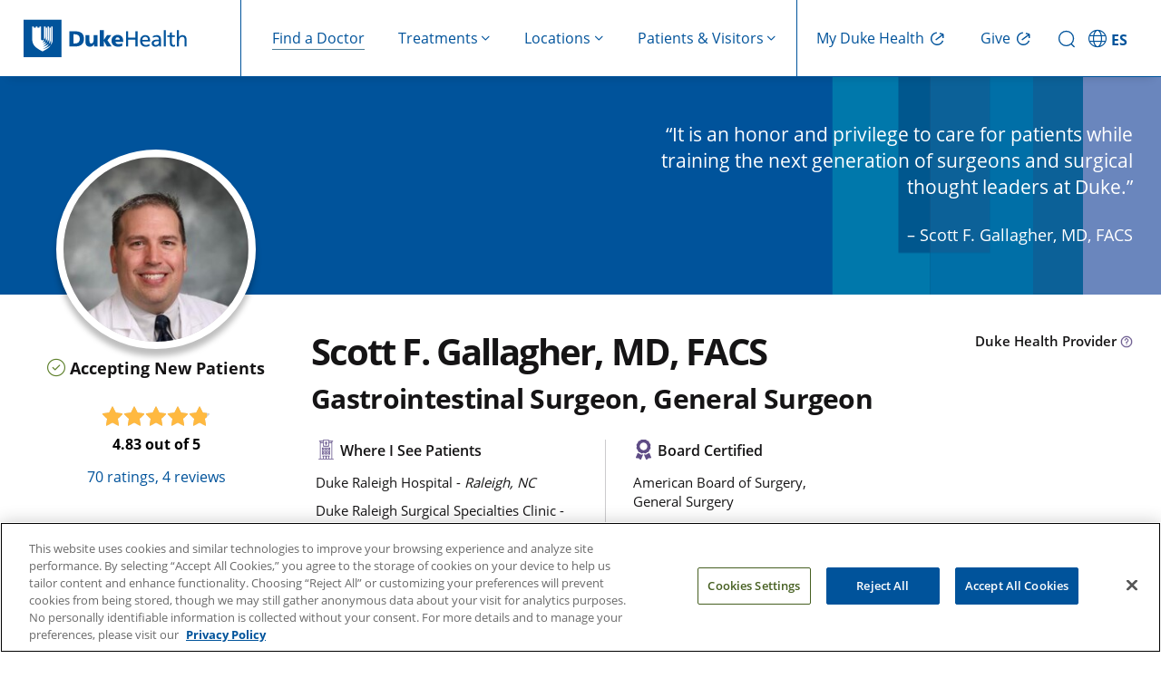

--- FILE ---
content_type: text/html; charset=UTF-8
request_url: https://www.dukehealth.org/find-doctors-physicians/scott-f-gallagher-md-facs
body_size: 28225
content:
<!DOCTYPE html>
<html lang="en" dir="ltr" prefix="og: https://ogp.me/ns#">
  <head>
    <!-- DHWS-5557 -->
    <link rel='dns-prefetch' href='fonts.gstatic.com'>
        <link rel='dns-prefetch' href='https://alertbar.oit.duke.edu'>
    <link rel='dns-prefetch' href='https://maxcdn.bootstrapcdn.com'>
    <!-- DHWS-5557 -->
    <meta charset="utf-8" />
<meta name="description" content="Scott F. Gallagher, MD, FACS is a Gastrointestinal Surgeon and a General Surgeon who sees patients at Duke Raleigh Surgical Specialties Clinic and Duke Raleigh Hospital." />
<link rel="canonical" href="https://www.dukehealth.org/find-doctors-physicians/scott-f-gallagher-md-facs" />
<meta property="og:site_name" content="Duke Health" />
<meta property="og:type" content="article" />
<meta property="og:url" content="https://www.dukehealth.org/find-doctors-physicians/scott-f-gallagher-md-facs" />
<meta property="og:title" content="Scott F. Gallagher, MD, FACS" />
<meta property="og:description" content="Scott F. Gallagher, MD, FACS is a Gastrointestinal Surgeon and a General Surgeon who sees patients at Duke Raleigh Surgical Specialties Clinic and Duke Raleigh Hospital." />
<meta name="twitter:card" content="summary_large_image" />
<meta name="twitter:site" content="@DukeHealth" />
<meta name="twitter:title" content="Scott F. Gallagher, MD, FACS" />
<meta name="twitter:description" content="Scott F. Gallagher, MD, FACS is a Gastrointestinal Surgeon and a General Surgeon who sees patients at Duke Raleigh Surgical Specialties Clinic and Duke Raleigh Hospital." />
<meta name="Generator" content="Drupal 10 (https://www.drupal.org)" />
<meta name="MobileOptimized" content="width" />
<meta name="HandheldFriendly" content="true" />
<meta name="viewport" content="width=device-width, initial-scale=1.0" />
<meta property="og:image" content="https://www.dukehealth.org/sites/default/files/styles/doctor_profile/public/physician/scott-f-gallagher-md-facs.jpg?itok=bw4N5qqE" />
<meta property="twitter:image" content="https://www.dukehealth.org/sites/default/files/styles/doctor_profile/public/physician/scott-f-gallagher-md-facs.jpg?itok=bw4N5qqE" />
<link rel="icon" href="/themes/custom/dukehealth/favicon.ico" type="image/vnd.microsoft.icon" />

    <title>Scott F. Gallagher, MD, FACS | Gastrointestinal Surgeon | Duke Health</title>
    <link rel="stylesheet" media="all" href="/sites/default/files/css/css_kI7slqeQUYMgwp3F_47Fwe_pasUAxKKroB_j8x6jqMk.css?delta=0&amp;language=en&amp;theme=dukehealth&amp;include=[base64]" />
<link rel="stylesheet" media="all" href="https://alertbar.oit.duke.edu/sites/all/themes/blackwell/css/alert.css" defer />
<link rel="stylesheet" media="all" href="/sites/default/files/css/css_He7HBFz3Ac9rTb3ZE9T3pM6c63hF1lVTIS0mkTzPygw.css?delta=2&amp;language=en&amp;theme=dukehealth&amp;include=[base64]" />

      <script>
        //Script to replace the English site helpline number with Spanish site helpline number
        if(window.location.host.includes('es.')) {
          document.addEventListener('DOMContentLoaded', function() {
            function replaceTextUsingTreeWalker(phoneNumbers) {
              // Create a TreeWalker that shows text nodes only
              const walker = document.createTreeWalker(document.body, NodeFilter.SHOW_TEXT, null, false);
              let currentNode;
              // Traverse through all text nodes
              while (currentNode = walker.nextNode()) {
                for(let i=0; i<phoneNumbers.length; i++) {
                  let target = phoneNumbers[i][0];
                  let replacement = phoneNumbers[i][1];
                  if (currentNode.nodeValue.includes(target)) {
                    // Use a global replace via RegExp to ensure all occurrences are replaced
                    currentNode.nodeValue = currentNode.nodeValue.replace(new RegExp(target, 'g'), replacement);
                    break;
                  }
                }
                
              }
            }

            function replaceHref(phoneNumbers) {
              // --- Process elements with an "href" attribute (e.g., <a> and <link> tags) ---
              const hrefElements = document.querySelectorAll('a[href], link[href]');
              hrefElements.forEach(elem => {
                let attrValue = elem.getAttribute('href');
                if(attrValue) {
                  for(let i=0; i<phoneNumbers.length; i++) {
                    let target = phoneNumbers[i][0];
                    let replacement = phoneNumbers[i][1];
                    if(attrValue.includes(target)) {
                      attrValue = attrValue.replace(new RegExp(target, 'g'), replacement);
                      elem.setAttribute('href', attrValue);
                      break;
                    }
                  }
                }
              });
            }
            let english_default_phone_number = drupalSettings.duke.english_default_phone_number;
            let spanish_default_phone_number = drupalSettings.duke.spanish_default_phone_number;
            replaceTextUsingTreeWalker([[english_default_phone_number,spanish_default_phone_number], [english_default_phone_number.split('-').join(''), spanish_default_phone_number.split('-').join('')]]);
            replaceHref([[english_default_phone_number.split('-').join(''), spanish_default_phone_number.split('-').join('')], [english_default_phone_number,spanish_default_phone_number]]);

          });
        }
      </script>
    <script type="application/json" data-drupal-selector="drupal-settings-json">{"path":{"baseUrl":"\/","pathPrefix":"","currentPath":"node\/214675","currentPathIsAdmin":false,"isFront":false,"currentLanguage":"en","themeUrl":"themes\/custom\/dukehealth"},"pluralDelimiter":"\u0003","suppressDeprecationErrors":true,"ajaxPageState":{"libraries":"[base64]","theme":"dukehealth","theme_token":null},"ajaxTrustedUrl":[],"gtag":{"tagId":"","consentMode":false,"otherIds":[],"events":[],"additionalConfigInfo":[]},"gtm":{"tagId":null,"settings":{"data_layer":"dataLayer","include_classes":false,"allowlist_classes":"","blocklist_classes":"","include_environment":false,"environment_id":"","environment_token":""},"tagIds":["GTM-WPFLX4V","GTM-MB96TQJ"]},"improved_multi_select":{"selectors":["#node-treatments-mini-fad-form .field--name-field-providers select[multiple]","#node-treatments-mini-fad-edit-form .field--name-field-providers select[multiple]",".field--name-field-conditions-and-treatments select[multiple]","#node-hospital-location-detail-form .field--name-field-lodging-options select[multiple]","#node-hospital-location-detail-edit-form .field--name-field-lodging-options select[multiple]","select#edit-field-areas-of-expertise-tax","#edit-field-specialty"],"filtertype":"partial","placeholder_text":"","orderable":true,"js_regex":false,"groupresetfilter":false,"remove_required_attr":false,"buttontext_add":"\u003E","buttontext_addall":"\u00bb","buttontext_del":"\u003C","buttontext_delall":"\u00ab","buttontext_moveup":"Move up","buttontext_movedown":"Move down"},"multiselect":{"widths":250},"data":{"extlink":{"extTarget":true,"extTargetAppendNewWindowDisplay":false,"extTargetAppendNewWindowLabel":"(opens in a new window)","extTargetNoOverride":false,"extNofollow":false,"extTitleNoOverride":false,"extNoreferrer":false,"extFollowNoOverride":false,"extClass":"0","extLabel":"","extImgClass":false,"extSubdomains":false,"extExclude":"","extInclude":"","extCssExclude":".social-share-link","extCssInclude":"","extCssExplicit":"","extAlert":false,"extAlertText":"This link will take you to an external web site. We are not responsible for their content.","extHideIcons":false,"mailtoClass":"0","telClass":"0","mailtoLabel":"(link sends email)","telLabel":"(link is a phone number)","extUseFontAwesome":true,"extIconPlacement":"append","extPreventOrphan":false,"extFaLinkClasses":"fa fa-external-link","extFaMailtoClasses":"fa fa-envelope-o","extAdditionalLinkClasses":"","extAdditionalMailtoClasses":"","extAdditionalTelClasses":"","extFaTelClasses":"fa fa-phone","allowedDomains":null,"extExcludeNoreferrer":""}},"duke":{"default_phone_number":"855-855-6484","english_default_phone_number":"855-855-6484","spanish_default_phone_number":"919-997-2110","rp_specialist_api_domain_path":"https:\/\/physicians.dukehealth.org","enable_ratings_and_reviews":1,"247_open_locations":{"211434":"211434","211605":"211605","211606":"211606","211607":"211607","211608":"211608","211674":"211674","214949":"214949","214950":"214950","214951":"214951","214953":"214953","217649":"217649"},"publications":[{"count":47,"icon":"fa-graduation-cap","description":["\u003Cdiv\u003ERice, William M., Asad Khan, Ruidi Xu, Jonathan Laredo, Sonal Swain, Gi Jung Shin, Scott F. Gallagher, Jennifer Freeman, Suresh Agarwal, and Krista L. Haines. \u201c\u003Ca href=\u0022https:\/\/scholars.duke.edu\/individual\/pub1691221\u0022\u003EState-level COVID-19 lockdown stringency associated with increases in motor-vehicle mortality rates.\u003C\/a\u003E\u201d \u003Ci\u003EJ Safety Res\u003C\/i\u003E 95 (December 2025): 226\u201336. https:\/\/doi.org\/10.1016\/j.jsr.2025.10.006.\u003C\/div\u003E","\u003Cdiv\u003EShin, Gi Jung, Lydia Kersch, Sonal Swain, Jennifer Freeman, Scott Gallagher, Suresh Agarwal, and Krista Haines. \u201c\u003Ca href=\u0022https:\/\/scholars.duke.edu\/individual\/pub1694748\u0022\u003EDads also matter: paternal and maternal factors associated with infant injury mortality.\u003C\/a\u003E\u201d \u003Ci\u003EInj Prev\u003C\/i\u003E, November 27, 2025. https:\/\/doi.org\/10.1136\/ip-2025-045941.\u003C\/div\u003E","\u003Cdiv\u003EPathak, Priya, Jonathan Laredo, Sonal Swain, Benjamin Nguyen, Scott F. Gallagher, Jennifer Freeman, Suresh M. Agarwal, and Krista L. Haines. \u201c\u003Ca href=\u0022https:\/\/scholars.duke.edu\/individual\/pub1680005\u0022\u003EFactors Influencing End-of-Life Decisions in Cancer Patients After Traumatic Injuries.\u003C\/a\u003E\u201d \u003Ci\u003EJ Surg Res\u003C\/i\u003E 312 (August 2025): 227\u201335. https:\/\/doi.org\/10.1016\/j.jss.2025.05.017.\u003C\/div\u003E","\u003Cdiv\u003EPathak, Priya, Jonathan Laredo, Sonal Swain, Scott F. Gallagher, Jennifer Freeman, Suresh M. Agarwal, and Krista L. Haines. \u201c\u003Ca href=\u0022https:\/\/scholars.duke.edu\/individual\/pub1675476\u0022\u003ETrauma, Gender, and End-of-Life Care: A Propensity-Matched Cohort Study Analyzing Disparities in Withdrawal of Life Support.\u003C\/a\u003E\u201d \u003Ci\u003EJ Surg Res\u003C\/i\u003E 311 (July 2025): 43\u201353. https:\/\/doi.org\/10.1016\/j.jss.2025.04.003.\u003C\/div\u003E","\u003Cdiv\u003EKersh, Lydia M., Gi J. Shin, Sonal Swain, Trevor Sytsma, Scott Gallagher, Paul E. Wischmeyer, Suresh Agarwal, and Krista L. Haines. \u201c\u003Ca href=\u0022https:\/\/scholars.duke.edu\/individual\/pub1662140\u0022\u003EAge-Related Vulnerability to Malnutrition-Related Mortality: Younger Patients are at Risk.\u003C\/a\u003E\u201d \u003Ci\u003EJ Surg Res\u003C\/i\u003E 306 (February 2025): 203\u20139. https:\/\/doi.org\/10.1016\/j.jss.2024.11.032.\u003C\/div\u003E","\u003Cdiv\u003EHaines, K. L., L. Gorenshtein, S. Lumpkin, S. F. Gallagher, K. Udoh, P. Wischmeyer, and K. Miller. \u201c\u003Ca href=\u0022https:\/\/scholars.duke.edu\/individual\/pub1638207\u0022\u003EDisparities and Differential Allocation of Nutritional Therapies\u003C\/a\u003E.\u201d \u003Ci\u003ECurrent Surgery Reports\u003C\/i\u003E 12, no. 9 (September 1, 2024): 289\u201396. https:\/\/doi.org\/10.1007\/s40137-024-00417-9.\u003C\/div\u003E","\u003Cdiv\u003EHaines, Krista, Stephanie T. Lumpkin, Braylee Grisel, Kavneet Kaur, Sarah Cantrell, Jennifer Freeman, Todd Tripoli, et al. \u201c\u003Ca href=\u0022https:\/\/scholars.duke.edu\/individual\/pub1620492\u0022\u003ESystematic Literature Review of Health-Related Quality-of-Life Measures for Caregivers of Older Adult Trauma Patients.\u003C\/a\u003E\u201d \u003Ci\u003EJ Surg Res\u003C\/i\u003E 297 (May 2024): 47\u201355. https:\/\/doi.org\/10.1016\/j.jss.2024.01.011.\u003C\/div\u003E","\u003Cdiv\u003ETian, William M., Doreen Chang, Melissa Pressley, Makala Muhammed, Philip Fong, Wendy Webster, Garth Herbert, et al. \u201c\u003Ca href=\u0022https:\/\/scholars.duke.edu\/individual\/pub1593898\u0022\u003EDevelopment of a prospective biliary dashboard to compare performance and surgical cost.\u003C\/a\u003E\u201d \u003Ci\u003ESurg Endosc\u003C\/i\u003E 37, no. 11 (November 2023): 8829\u201340. https:\/\/doi.org\/10.1007\/s00464-023-10376-4.\u003C\/div\u003E","\u003Cdiv\u003EHaines, Krista L., Laura Gorenshtein, Stephanie Lumpkin, Braylee Grisel, and Scott Gallagher. \u201c\u003Ca href=\u0022https:\/\/scholars.duke.edu\/individual\/pub1563311\u0022\u003EOptimal Nutrition in the Older Adult: Beneficial Versus Ineffective Supplements.\u003C\/a\u003E\u201d \u003Ci\u003ECurr Nutr Rep\u003C\/i\u003E 12, no. 2 (June 2023): 231\u201337. https:\/\/doi.org\/10.1007\/s13668-023-00459-y.\u003C\/div\u003E","\u003Cdiv\u003ESTARSurg Collaborative and EuroSurg Collaborative. \u201c\u003Ca href=\u0022https:\/\/scholars.duke.edu\/individual\/pub1511712\u0022\u003EValidation of the OAKS prognostic model for acute kidney injury after gastrointestinal surgery.\u003C\/a\u003E\u201d \u003Ci\u003EBJS Open\u003C\/i\u003E 6, no. 1 (January 6, 2022). https:\/\/doi.org\/10.1093\/bjsopen\/zrab150.\u003C\/div\u003E","\u003Cdiv\u003ERoss, Sharona, Kenneth Luberice, Alexander Rosemurgy, and Plenary Faculty of the Women-In-Surgery Career Symposium. \u201c\u003Ca href=\u0022https:\/\/scholars.duke.edu\/individual\/pub1501258\u0022\u003EEleventh International Women in Surgery Career Symposium, February 14-16, 2020 Sand Key Resort, Clearwater Florida.\u003C\/a\u003E\u201d \u003Ci\u003EAm Surg\u003C\/i\u003E 88, no. 1 (January 2022): 5\u20139. https:\/\/doi.org\/10.1177\/0003134820956349.\u003C\/div\u003E","\u003Cdiv\u003EHaines, Krista L., William Lao, Benjamin P. Nguyen, Vijay Krishnamoorthy, David Williams, Scott Gallagher, Suresh Agarwal, and Paul E. Wischmeyer. \u201c\u003Ca href=\u0022https:\/\/scholars.duke.edu\/individual\/pub1457117\u0022\u003EEvaluation of malnutrition via modified GLIM criteria for in patients undergoing emergent gastrointestinal surgery.\u003C\/a\u003E\u201d \u003Ci\u003EClin Nutr\u003C\/i\u003E 40, no. 3 (March 2021): 1367\u201375. https:\/\/doi.org\/10.1016\/j.clnu.2020.08.026.\u003C\/div\u003E","\u003Cdiv\u003EBanks, Peter A., Thomas L. Bollen, Christos Dervenis, Hein G. Gooszen, Colin D. Johnson, Michael G. Sarr, Gregory G. Tsiotos, Santhi Swaroop Vege, and Acute Pancreatitis Classification Working Group. \u201c\u003Ca href=\u0022https:\/\/scholars.duke.edu\/individual\/pub1352133\u0022\u003EClassification of acute pancreatitis--2012: revision of the Atlanta classification and definitions by international consensus.\u003C\/a\u003E\u201d \u003Ci\u003EGut\u003C\/i\u003E 62, no. 1 (January 2013): 102\u201311. https:\/\/doi.org\/10.1136\/gutjnl-2012-302779.\u003C\/div\u003E","\u003Cdiv\u003ERoss, Sharona, Alexander Rosemurgy, Michael Albrink, Edward Choung, Giovanni Dapri, Scott Gallagher, Jonathan Hernandez, et al. \u201c\u003Ca href=\u0022https:\/\/scholars.duke.edu\/individual\/pub1352132\u0022\u003EConsensus statement of the consortium for LESS cholecystectomy.\u003C\/a\u003E\u201d \u003Ci\u003ESurg Endosc\u003C\/i\u003E 26, no. 10 (October 2012): 2711\u201316. https:\/\/doi.org\/10.1007\/s00464-012-2478-y.\u003C\/div\u003E","\u003Cdiv\u003EHaines, K., J. Downs, J. Klonsky, and S. Gallagher. \u201c\u003Ca href=\u0022https:\/\/scholars.duke.edu\/individual\/pub1567541\u0022\u003EPostoperative Hypoxemia And Obstructive Sleep Apnea In Bariatric Surgical Patients\u003C\/a\u003E.\u201d \u003Ci\u003EJournal of Surgical Research\u003C\/i\u003E 165, no. 2 (February 2011): 332\u2013332. https:\/\/doi.org\/10.1016\/j.jss.2010.11.272.\u003C\/div\u003E","\u003Cdiv\u003EGallagher, Scott, Krista Haines, John Downs, and J. Klonsky. \u201c\u003Ca href=\u0022https:\/\/scholars.duke.edu\/individual\/pub1567542\u0022\u003EUndetected Hypoxemia and Hypercarbia in Obese Patients with Obstructive Sleep Apnea Undergoing Bariatric Surgery\u003C\/a\u003E.\u201d \u003Ci\u003EJournal of Surgical Research\u003C\/i\u003E 165, no. 2 (2011).\u003C\/div\u003E","\u003Cdiv\u003EGallagher, Scott F., Krista L. Haines, Lynette G. Osterlund, Matt Mullen, and John B. Downs. \u201c\u003Ca href=\u0022https:\/\/scholars.duke.edu\/individual\/pub1310925\u0022\u003EPostoperative hypoxemia: common, undetected, and unsuspected after bariatric surgery.\u003C\/a\u003E\u201d \u003Ci\u003EJ Surg Res\u003C\/i\u003E 159, no. 2 (April 2010): 622\u201326. https:\/\/doi.org\/10.1016\/j.jss.2009.09.003.\u003C\/div\u003E","\u003Cdiv\u003ENguyen, Ninh T., Gregory Dakin, Brad Needleman, Alfons Pomp, Dean Mikami, David A. Provost, Daniel J. Scott, et al. \u201c\u003Ca href=\u0022https:\/\/scholars.duke.edu\/individual\/pub1352148\u0022\u003EEffect of staple height on gastrojejunostomy during laparoscopic gastric bypass: a multicenter prospective randomized trial.\u003C\/a\u003E\u201d \u003Ci\u003ESurg Obes Relat Dis\u003C\/i\u003E 6, no. 5 (2010): 477\u201382. https:\/\/doi.org\/10.1016\/j.soard.2010.03.294.\u003C\/div\u003E","\u003Cdiv\u003EGallagher, Scott F., Krista L. Haines, Lynn Osterlund, Michel Murr, and John B. Downs. \u201c\u003Ca href=\u0022https:\/\/scholars.duke.edu\/individual\/pub1310926\u0022\u003ELife-threatening postoperative hypoventilation after bariatric surgery.\u003C\/a\u003E\u201d \u003Ci\u003ESurg Obes Relat Dis\u003C\/i\u003E 6, no. 1 (2010): 102\u20134. https:\/\/doi.org\/10.1016\/j.soard.2009.04.009.\u003C\/div\u003E","\u003Cdiv\u003EKuruba, Rajesh, and Scott F. Gallagher. \u201c\u003Ca href=\u0022https:\/\/scholars.duke.edu\/individual\/pub1352146\u0022\u003ECurrent management of adrenal tumors.\u003C\/a\u003E\u201d \u003Ci\u003ECurr Opin Oncol\u003C\/i\u003E 20, no. 1 (January 2008): 34\u201346. https:\/\/doi.org\/10.1097\/CCO.0b013e3282f301fd.\u003C\/div\u003E","\u003Cdiv\u003EGallagher, Scott F., Monika Wahi, Krista L. Haines, Kathryn Baksh, Jonathan Enriquez, Tien-Min Lee, Michel M. Murr, and P Jeff Fabri. \u201c\u003Ca href=\u0022https:\/\/scholars.duke.edu\/individual\/pub1310931\u0022\u003ETrends in adrenalectomy rates, indications, and physician volume: A statewide analysis of 1816 adrenalectomies.\u003C\/a\u003E\u201d \u003Ci\u003ESurgery\u003C\/i\u003E 142, no. 6 (December 2007): 1011\u201321. https:\/\/doi.org\/10.1016\/j.surg.2007.09.024.\u003C\/div\u003E","\u003Cdiv\u003EPeng, Yanhua, Celia A. Sigua, Scott F. Gallagher, and Michel M. Murr. \u201c\u003Ca href=\u0022https:\/\/scholars.duke.edu\/individual\/pub1352147\u0022\u003EProtein kinase C-zeta is critical in pancreatitis-induced apoptosis of Kupffer cells.\u003C\/a\u003E\u201d \u003Ci\u003EJ Gastrointest Surg\u003C\/i\u003E 11, no. 10 (October 2007): 1253\u201361. https:\/\/doi.org\/10.1007\/s11605-007-0193-0.\u003C\/div\u003E","\u003Cdiv\u003EAlmahmeed, Taghreed, Rodrigo Gonzalez, Lana G. Nelson, Krista Haines, Scott F. Gallagher, and Michel M. Murr. \u201c\u003Ca href=\u0022https:\/\/scholars.duke.edu\/individual\/pub1310934\u0022\u003EMorbidity of anastomotic leaks in patients undergoing Roux-en-Y gastric bypass.\u003C\/a\u003E\u201d \u003Ci\u003EArch Surg\u003C\/i\u003E 142, no. 10 (October 2007): 954\u201357. https:\/\/doi.org\/10.1001\/archsurg.142.10.954.\u003C\/div\u003E","\u003Cdiv\u003EMurr, Michel M., Taylor Martin, Krista Haines, Tracy Torrella, Robert Dragotti, Ali Kandil, Scott F. Gallagher, and Scott Harmsen. \u201c\u003Ca href=\u0022https:\/\/scholars.duke.edu\/individual\/pub1310935\u0022\u003EA state-wide review of contemporary outcomes of gastric bypass in Florida: does provider volume impact outcomes?\u003C\/a\u003E\u201d \u003Ci\u003EAnn Surg\u003C\/i\u003E 245, no. 5 (May 2007): 699\u2013706. https:\/\/doi.org\/10.1097\/01.sla.0000256392.04141.04.\u003C\/div\u003E","\u003Cdiv\u003EHaines, Krista L., Lana G. Nelson, Rodrigo Gonzalez, Tracy Torrella, Taylor Martin, Ali Kandil, Robert Dragotti, William M. Anderson, Scott F. Gallagher, and Michel M. Murr. \u201c\u003Ca href=\u0022https:\/\/scholars.duke.edu\/individual\/pub1310937\u0022\u003EObjective evidence that bariatric surgery improves obesity-related obstructive sleep apnea.\u003C\/a\u003E\u201d \u003Ci\u003ESurgery\u003C\/i\u003E 141, no. 3 (March 2007): 354\u201358. https:\/\/doi.org\/10.1016\/j.surg.2006.08.012.\u003C\/div\u003E","\u003Cdiv\u003EKuruba, Rajesh, Taghreed Almahmeed, Ferdinand Martinez, Tracy A. Torrella, Krista Haines, Lana G. Nelson, Scott F. Gallagher, and Michel M. Murr. \u201c\u003Ca href=\u0022https:\/\/scholars.duke.edu\/individual\/pub1310936\u0022\u003EBariatric surgery improves urinary incontinence in morbidly obese individuals.\u003C\/a\u003E\u201d \u003Ci\u003ESurg Obes Relat Dis\u003C\/i\u003E 3, no. 6 (2007): 586\u201390. https:\/\/doi.org\/10.1016\/j.soard.2007.08.007.\u003C\/div\u003E","\u003Cdiv\u003EGonzalez, R., K. Haines, S. F. Gallagher, and M. M. Murr. \u201c\u003Ca href=\u0022https:\/\/scholars.duke.edu\/individual\/pub1310933\u0022\u003EDoes experience preclude leaks in laparoscopic gastric bypass?\u003C\/a\u003E\u201d \u003Ci\u003ESurg Endosc\u003C\/i\u003E 20, no. 11 (November 2006): 1687\u201392. https:\/\/doi.org\/10.1007\/s00464-004-8253-y.\u003C\/div\u003E","\u003Cdiv\u003EPeng, Yanhua, Scott F. Gallagher, Regine Landmann, Krista Haines, and Michel M. Murr. \u201c\u003Ca href=\u0022https:\/\/scholars.duke.edu\/individual\/pub1310938\u0022\u003EThe role of p65 NF-kappaB\/RelA in pancreatitis-induced Kupffer cell apoptosis.\u003C\/a\u003E\u201d \u003Ci\u003EJ Gastrointest Surg\u003C\/i\u003E 10, no. 6 (June 2006): 837\u201347. https:\/\/doi.org\/10.1016\/j.gassur.2005.12.013.\u003C\/div\u003E","\u003Cdiv\u003ENelson, Lana G., Rodrigo Gonzalez, Krista Haines, Scott F. Gallagher, and Michel M. Murr. \u201c\u003Ca href=\u0022https:\/\/scholars.duke.edu\/individual\/pub1310932\u0022\u003ESpectrum and treatment of small bowel obstruction after Roux-en-Y gastric bypass.\u003C\/a\u003E\u201d \u003Ci\u003ESurg Obes Relat Dis\u003C\/i\u003E 2, no. 3 (2006): 377\u201383. https:\/\/doi.org\/10.1016\/j.soard.2006.02.013.\u003C\/div\u003E","\u003Cdiv\u003EGonzalez, Rodrigo, Krista Haines, Lana G. Nelson, Scott F. Gallagher, and Michel M. Murr. \u201c\u003Ca href=\u0022https:\/\/scholars.duke.edu\/individual\/pub1310940\u0022\u003EPredictive factors of thromboembolic events in patients undergoing Roux-en-Y gastric bypass.\u003C\/a\u003E\u201d \u003Ci\u003ESurg Obes Relat Dis\u003C\/i\u003E 2, no. 1 (2006): 30\u201335. https:\/\/doi.org\/10.1016\/j.soard.2005.10.003.\u003C\/div\u003E","\u003Cdiv\u003ENelson, Lana G., Rodrigo Gonzalez, Krista Haines, Scott F. Gallagher, and Michel M. Murr. \u201c\u003Ca href=\u0022https:\/\/scholars.duke.edu\/individual\/pub1310939\u0022\u003EAmelioration of gastroesophageal reflux symptoms following Roux-en-Y gastric bypass for clinically significant obesity.\u003C\/a\u003E\u201d \u003Ci\u003EAm Surg\u003C\/i\u003E 71, no. 11 (November 2005): 950\u201353.\u003C\/div\u003E","\u003Cdiv\u003EGonzalez, Rodrigo, Scott F. Gallagher, Krista Haines, and Michel M. Murr. \u201c\u003Ca href=\u0022https:\/\/scholars.duke.edu\/individual\/pub1310944\u0022\u003EOperative technique for converting a failed vertical banded gastroplasty to Roux-en-Y gastric bypass.\u003C\/a\u003E\u201d \u003Ci\u003EJ Am Coll Surg\u003C\/i\u003E 201, no. 3 (September 2005): 366\u201374. https:\/\/doi.org\/10.1016\/j.jamcollsurg.2005.04.022.\u003C\/div\u003E","\u003Cdiv\u003EGallagher, Scott F., Yanhua Peng, Krista Haines, Kathryn Baksh, P. K. Epling-Burnette, Jun Yang, and Michel M. Murr. \u201c\u003Ca href=\u0022https:\/\/scholars.duke.edu\/individual\/pub1310928\u0022\u003EFas\/FasL play a central role in pancreatitis-induced hepatocyte apoptosis.\u003C\/a\u003E\u201d \u003Ci\u003EJ Gastrointest Surg\u003C\/i\u003E 9, no. 4 (April 2005): 467\u201374. https:\/\/doi.org\/10.1016\/j.gassur.2004.12.008.\u003C\/div\u003E","\u003Cdiv\u003EGallagher, Scott, S. B. Ross, Krista Haines, S. Shalhub, J. P. Fabri, M. M. Murr, and R. C. Karl. \u201c\u003Ca href=\u0022https:\/\/scholars.duke.edu\/individual\/pub1567543\u0022\u003ERealistic Expectations for Leading Surgical Education in the Work Hour Reform Era\u003C\/a\u003E.\u201d \u003Ci\u003EJournal of Surgical Research\u003C\/i\u003E 126, no. 2 (2005): 137\u201344. https:\/\/doi.org\/10.1016\/j.jss.2004.11.027.\u003C\/div\u003E","\u003Cdiv\u003ESung, Jimmy, Mike Wessel, Scott F. Gallagher, Jorge Marcet, and Michel M. Murr. \u201c\u003Ca href=\u0022https:\/\/scholars.duke.edu\/individual\/pub1352149\u0022\u003EFailure of Medicare health maintenance organizations to control the cost of colon resections in elderly patients.\u003C\/a\u003E\u201d \u003Ci\u003EArch Surg\u003C\/i\u003E 139, no. 12 (December 2004): 1366\u201370. https:\/\/doi.org\/10.1001\/archsurg.139.12.1366.\u003C\/div\u003E","\u003Cdiv\u003EGonzalez, Rodrigo, Krista Haines, Scott F. Gallagher, Geremy Sanders, Mitchel Hoffman, and Michel M. Murr. \u201c\u003Ca href=\u0022https:\/\/scholars.duke.edu\/individual\/pub1310941\u0022\u003EManagement of incidental ovarian tumors in patients undergoing gastric bypass.\u003C\/a\u003E\u201d \u003Ci\u003EObes Surg\u003C\/i\u003E 14, no. 9 (October 2004): 1216\u201321. https:\/\/doi.org\/10.1381\/0960892042387039.\u003C\/div\u003E","\u003Cdiv\u003EYang, Jun, Scott F. Gallagher, Krista Haines, P. K. Epling-Burnette, Fenqi Bai, William R. Gower, Stephen Mastorides, James G. Norman, and Michel M. Murr. \u201c\u003Ca href=\u0022https:\/\/scholars.duke.edu\/individual\/pub1310927\u0022\u003EKupffer cell-derived Fas ligand plays a role in liver injury and hepatocyte death.\u003C\/a\u003E\u201d \u003Ci\u003EJ Gastrointest Surg\u003C\/i\u003E 8, no. 2 (February 2004): 166\u201374. https:\/\/doi.org\/10.1016\/j.gassur.2003.10.016.\u003C\/div\u003E","\u003Cdiv\u003EGonzalez, Rodrigo, Lana G. Nelson, Scott F. Gallagher, and Michel M. Murr. \u201c\u003Ca href=\u0022https:\/\/scholars.duke.edu\/individual\/pub1352137\u0022\u003EAnastomotic leaks after laparoscopic gastric bypass.\u003C\/a\u003E\u201d \u003Ci\u003EObes Surg\u003C\/i\u003E 14, no. 10 (2004): 1299\u20131307. https:\/\/doi.org\/10.1381\/0960892042583978.\u003C\/div\u003E","\u003Cdiv\u003EGallagher, Scott, J. Yang, K. Baksh, K. Haines, H. Carpenter, P. K. Epling-Burnette, Y. Peng, J. Norman, and M. M. Murr. \u201c\u003Ca href=\u0022https:\/\/scholars.duke.edu\/individual\/pub1567544\u0022\u003EAcute Pancreatitis Induces FasL Gene Expression and Apoptosis in the Liver\u003C\/a\u003E.\u201d \u003Ci\u003EJournal of Surgical Research\u003C\/i\u003E 122, no. 2 (2004): 201\u20139. https:\/\/doi.org\/10.1016\/j.jss.2004.05.019.\u003C\/div\u003E","\u003Cdiv\u003EMurr, Michel M., and Scott F. Gallagher. \u201c\u003Ca href=\u0022https:\/\/scholars.duke.edu\/individual\/pub1352138\u0022\u003ETechnical considerations for transabdominal loading of the circular stapler in laparoscopic Roux-en-Y gastric bypass.\u003C\/a\u003E\u201d \u003Ci\u003EAm J Surg\u003C\/i\u003E 185, no. 6 (June 2003): 585\u201388. https:\/\/doi.org\/10.1016\/s0002-9610(03)00063-1.\u003C\/div\u003E","\u003Cdiv\u003EGallagher, Scott F., Magdalena Banasiak, John P. Gonzalvo, Daniel P. Paoli, Janice Allwood, Debra Morris, Michel M. Murr, and David H. Shapiro. \u201c\u003Ca href=\u0022https:\/\/scholars.duke.edu\/individual\/pub1352139\u0022\u003EThe impact of bariatric surgery on the Veterans Administration healthcare system: a cost analysis.\u003C\/a\u003E\u201d \u003Ci\u003EObes Surg\u003C\/i\u003E 13, no. 2 (April 2003): 245\u201348. https:\/\/doi.org\/10.1381\/096089203764467144.\u003C\/div\u003E","\u003Cdiv\u003EAl-Saif, Osama, Scott F. Gallagher, Magdalena Banasiak, Sherene Shalhub, David Shapiro, and Michel M. Murr. \u201c\u003Ca href=\u0022https:\/\/scholars.duke.edu\/individual\/pub1352144\u0022\u003EWho should be doing laparoscopic bariatric surgery?\u003C\/a\u003E\u201d \u003Ci\u003EObes Surg\u003C\/i\u003E 13, no. 1 (February 2003): 82\u201387. https:\/\/doi.org\/10.1381\/096089203321136647.\u003C\/div\u003E","\u003Cdiv\u003ERasheid, Sowsan, Magdalena Banasiak, Scott F. Gallagher, Anna Lipska, Shadi Kaba, Daniel Ventimiglia, W McDowell Anderson, and Michel M. Murr. \u201c\u003Ca href=\u0022https:\/\/scholars.duke.edu\/individual\/pub1352145\u0022\u003EGastric bypass is an effective treatment for obstructive sleep apnea in patients with clinically significant obesity.\u003C\/a\u003E\u201d \u003Ci\u003EObes Surg\u003C\/i\u003E 13, no. 1 (February 2003): 58\u201361. https:\/\/doi.org\/10.1381\/096089203321136593.\u003C\/div\u003E","\u003Cdiv\u003EGallagher, Scott F., Brian Williams, Cathie Gomez, Christine DesJardins, Sherry Swan, Rodney M. Durham, and Lewis M. Flint. \u201c\u003Ca href=\u0022https:\/\/scholars.duke.edu\/individual\/pub1352140\u0022\u003EThe role of cardiac morbidity in short- and long-term mortality in injured older patients who survive initial resuscitation.\u003C\/a\u003E\u201d \u003Ci\u003EAm J Surg\u003C\/i\u003E 185, no. 2 (February 2003): 131\u201334. https:\/\/doi.org\/10.1016\/s0002-9610(02)01208-4.\u003C\/div\u003E","\u003Cdiv\u003EMurr, Michel M., Jun Yang, Adam Fier, Scott F. Gallagher, Gay Carter, William R. Gower, and James G. Norman. \u201c\u003Ca href=\u0022https:\/\/scholars.duke.edu\/individual\/pub1352143\u0022\u003ERegulation of Kupffer cell TNF gene expression during experimental acute pancreatitis: the role of p38-MAPK, ERK1\/2, SAPK\/JNK, and NF-kappaB.\u003C\/a\u003E\u201d \u003Ci\u003EJ Gastrointest Surg\u003C\/i\u003E 7, no. 1 (January 2003): 20\u201325. https:\/\/doi.org\/10.1016\/s1091-255x(02)00053-7.\u003C\/div\u003E","\u003Cdiv\u003ELopez, Jose, Jimmy Sung, Wayne Anderson, Jack Stone, Scott Gallagher, David Shapiro, Alex Rosemurgy, and Michel M. Murr. \u201c\u003Ca href=\u0022https:\/\/scholars.duke.edu\/individual\/pub1352141\u0022\u003EIs bariatric surgery safe in academic centers?\u003C\/a\u003E\u201d \u003Ci\u003EAm Surg\u003C\/i\u003E 68, no. 9 (September 2002): 820\u201323.\u003C\/div\u003E","\u003Cdiv\u003EWang-Rodriguez, Jessica, Keith Cross, Scott Gallagher, Marcia Djahanban, Janet M. Armstrong, Noel Wiedner, and David H. Shapiro. \u201c\u003Ca href=\u0022https:\/\/scholars.duke.edu\/individual\/pub1352136\u0022\u003EMale breast carcinoma: correlation of ER, PR, Ki-67, Her2-Neu, and p53 with treatment and survival, a study of 65 cases.\u003C\/a\u003E\u201d \u003Ci\u003EMod Pathol\u003C\/i\u003E 15, no. 8 (August 2002): 853\u201361. https:\/\/doi.org\/10.1097\/01.MP.0000022251.61944.1D.\u003C\/div\u003E"],"category":"Academic Articles"},{"count":4,"icon":"fa-books-medical","description":["\u003Cdiv\u003EGallagher, S. F., S. B. Ross, and M. M. Murr. \u201c\u003Ca href=\u0022https:\/\/scholars.duke.edu\/individual\/pub1352131\u0022\u003EReoperative Gastric Surgery\u003C\/a\u003E.\u201d In \u003Ci\u003EHandbook of Reoperative General Surgery\u003C\/i\u003E, 31\u201347, 2008. https:\/\/doi.org\/10.1002\/9780470760260.ch3.\u003C\/div\u003E","\u003Cdiv\u003EGonzalez, R., S. F. Gallagher, M. G. Sarr, and M. M. Murr. \u201c\u003Ca href=\u0022https:\/\/scholars.duke.edu\/individual\/pub1352135\u0022\u003EGastric bypass as a revisional procedure\u003C\/a\u003E.\u201d In \u003Ci\u003EMinimally Invasive Bariatric Surgery\u003C\/i\u003E, 301\u201310, 2007. https:\/\/doi.org\/10.1007\/978-0-387-68062-0_34.\u003C\/div\u003E","\u003Cdiv\u003EGallagher, S. F., L. C. Carey, and M. M. Murr. \u201c\u003Ca href=\u0022https:\/\/scholars.duke.edu\/individual\/pub1352134\u0022\u003EOpen splenectomy\u003C\/a\u003E.\u201d In \u003Ci\u003EAtlas of Upper Gastrointestinal and Hepato Pancreato Biliary Surgery\u003C\/i\u003E, 953\u201359, 2007. https:\/\/doi.org\/10.1007\/978-3-540-68866-2_93.\u003C\/div\u003E","\u003Cdiv\u003EGonzalez, R., S. F. Gallagher, L. S. Koche, and M. M. Murr. \u201c\u003Ca href=\u0022https:\/\/scholars.duke.edu\/individual\/pub1358974\u0022\u003EPreoperative evaluation and intraoperative care of the obese\u003C\/a\u003E.\u201d In \u003Ci\u003EManagement of Morbid Obesity\u003C\/i\u003E, 49\u201359, 2005.\u003C\/div\u003E"],"category":"Book Sections"},{"count":11,"icon":"fa-copy","description":["\u003Cdiv\u003ESwain, Sonal, Ruidi Xu, William M. Rice, Gi Jung Shin, Doreen Chang, Harold Leraas, Joseph S. Fernandez-Moure, Scott Gallagher, Suresh Agarwal, and Krista Haines. \u201c\u003Ca href=\u0022https:\/\/scholars.duke.edu\/individual\/pub1663670\u0022\u003EExamining Helmet Legislation Variations and Motorcycle Fatality Rates across US States\u003C\/a\u003E.\u201d In \u003Ci\u003EJOURNAL OF THE AMERICAN COLLEGE OF SURGEONS\u003C\/i\u003E, 239:S548\u201349, 2024.\u003C\/div\u003E","\u003Cdiv\u003ERice, William M., Sonal Swain, Benjamin P. Nguyen, Gi Jung Shin, Doreen Chang, Harold Leraas, Scott Gallagher, Joseph S. Fernandez-Moure, Suresh Agarwal, and Krista Haines. \u201c\u003Ca href=\u0022https:\/\/scholars.duke.edu\/individual\/pub1663671\u0022\u003EUnderstanding Perioperative Cardiac Arrest in Pediatric Surgery\u003C\/a\u003E.\u201d In \u003Ci\u003EJOURNAL OF THE AMERICAN COLLEGE OF SURGEONS\u003C\/i\u003E, 239:S376\u2013S376, 2024.\u003C\/div\u003E","\u003Cdiv\u003ESwain, Sonal, Ruidi Xu, William M. Rice, Gi Jung Shin, Doreen Chang, Harold Leraas, Scott Gallagher, Joseph S. Fernandez-Moure, Suresh Agarwal, and Krista Haines. \u201c\u003Ca href=\u0022https:\/\/scholars.duke.edu\/individual\/pub1663669\u0022\u003EProtecting Older Motorcyclists: Evaluating the Efficacy of Helmet Legislation in Reducing Fatalities\u003C\/a\u003E.\u201d In \u003Ci\u003EJOURNAL OF THE AMERICAN COLLEGE OF SURGEONS\u003C\/i\u003E, 239:S554\u2013S554, 2024.\u003C\/div\u003E","\u003Cdiv\u003ERice, William M., Sonal Swain, Gi Jung Shin, Doreen Chang, Harold Leraas, Scott Gallagher, Joseph S. Fernandez-Moure, Suresh Agarwal, and Krista Haines. \u201c\u003Ca href=\u0022https:\/\/scholars.duke.edu\/individual\/pub1663668\u0022\u003EUnderstanding Trends in Motor Vehicle Fatality Rates: Implications for Youth Safety and Public Health\u003C\/a\u003E.\u201d In \u003Ci\u003EJOURNAL OF THE AMERICAN COLLEGE OF SURGEONS\u003C\/i\u003E, 239:S556\u2013S556, 2024.\u003C\/div\u003E","\u003Cdiv\u003ELao, William, Krista Haines, David Anderson, Scott Gallagher, Suresh Agarwal, and Paul Wischmeyer. \u201c\u003Ca href=\u0022https:\/\/scholars.duke.edu\/individual\/pub1442690\u0022\u003EGLIM-DIRECTED MALNUTRITION PREDICTS MORBIDITY AND MORTALITY AFTER EMERGENT GASTROINTESTINAL SURGERY\u003C\/a\u003E.\u201d In \u003Ci\u003ECRITICAL CARE MEDICINE\u003C\/i\u003E, Vol. 48, 2020.\u003C\/div\u003E","\u003Cdiv\u003ELao, William Shihao, Krista L. Haines, Scott Gallagher, Suresh Agarwal, Paul E. Wischmeyer, and Vijay Krishnamoorthy. \u201c\u003Ca href=\u0022https:\/\/scholars.duke.edu\/individual\/pub1475705\u0022\u003EGLIM Directed Malnutrition Predicts Morbidity and Mortality Following Emergent GI Surgery\u003C\/a\u003E.\u201d In \u003Ci\u003EANESTHESIA AND ANALGESIA\u003C\/i\u003E, 130:215\u2013215, 2020.\u003C\/div\u003E","\u003Cdiv\u003EPeng, Yanhua, Scott F. Gallagher, Krista Haines, Kathryn Baksh, and Michel M. Murr. \u201c\u003Ca href=\u0022https:\/\/scholars.duke.edu\/individual\/pub1310945\u0022\u003ENuclear factor-kappaB mediates Kupffer cell apoptosis through transcriptional activation of Fas\/FasL.\u003C\/a\u003E\u201d In \u003Ci\u003EJ Surg Res\u003C\/i\u003E, 130:58\u201365, 2006. https:\/\/doi.org\/10.1016\/j.jss.2005.07.030.\u003C\/div\u003E","\u003Cdiv\u003EGallagher, Scott F., Sharona B. Ross, Krista Haines, Sherene Shalhub, P Jeff Fabri, Richard C. Karl, and Michel M. Murr. \u201c\u003Ca href=\u0022https:\/\/scholars.duke.edu\/individual\/pub1310930\u0022\u003ERealistic expectations and leadership in the era of work hour reform.\u003C\/a\u003E\u201d In \u003Ci\u003EJ Surg Res\u003C\/i\u003E, 126:137\u201344, 2005. https:\/\/doi.org\/10.1016\/j.jss.2004.11.027.\u003C\/div\u003E","\u003Cdiv\u003EGallagher, Scott F., Jun Yang, Kathryn Baksh, Krista Haines, Heather Carpenter, P. K. Epling-Burnette, Yanhua Peng, James Norman, and Michel M. Murr. \u201c\u003Ca href=\u0022https:\/\/scholars.duke.edu\/individual\/pub1310942\u0022\u003EAcute pancreatitis induces FasL gene expression and apoptosis in the liver.\u003C\/a\u003E\u201d In \u003Ci\u003EJ Surg Res\u003C\/i\u003E, 122:201\u20139, 2004. https:\/\/doi.org\/10.1016\/j.jss.2004.05.019.\u003C\/div\u003E","\u003Cdiv\u003EShalhub, Sherene, Anna Parsee, Scott F. Gallagher, Krista L. Haines, Chris Willkomm, Stephen G. Brantley, Haim Pinkas, Lisa Saff-Koche, and Michel M. Murr. \u201c\u003Ca href=\u0022https:\/\/scholars.duke.edu\/individual\/pub1310946\u0022\u003EThe importance of routine liver biopsy in diagnosing nonalcoholic steatohepatitis in bariatric patients.\u003C\/a\u003E\u201d In \u003Ci\u003EObes Surg\u003C\/i\u003E, 14:54\u201359, 2004. https:\/\/doi.org\/10.1381\/096089204772787293.\u003C\/div\u003E","\u003Cdiv\u003EGallagher, Scott F., Daphne W. Denham, Michel M. Murr, and James G. Norman. \u201c\u003Ca href=\u0022https:\/\/scholars.duke.edu\/individual\/pub1352142\u0022\u003EThe impact of minimally invasive parathyroidectomy on the way endocrinologists treat primary hyperparathyroidism.\u003C\/a\u003E\u201d In \u003Ci\u003ESurgery\u003C\/i\u003E, 134:910\u201317, 2003. https:\/\/doi.org\/10.1016\/s0039-6060(03)00414-8.\u003C\/div\u003E"],"category":"Conference Papers"}],"positions":["Associate Professor of Surgery, Trauma, Acute, and Critical Care Surgery 2021"],"np_id":"1932111390","omw_additional_text":"","omw_label":"Reserve Your Spot","closed_locations_department_ids":[],"urgent_care_turn_off_wait_time_global":0,"hide_wait_time_global":1,"hide_wait_time_location":[],"urgent_care_settings":{"estimated_wait_time":"Estimated walk-in wait time. Wait times vary based on reason for visit. Patients with more severe symptoms receive priority.","reserve_for_tomorrow":"Reserve for next available slot","no_reservations_available":"No reservations available, please reserve for tomorrow","check_next_reservations":"Check for next available reservation"},"headerMenu":[{"title":"Find a Doctor","icon_name":"Find a Doctor","url":"\/find-doctors-physicians","has_children":false,"description":"findadoctor","external_link":false,"target":"_self","show_on":"desktop_and_mobile","children":[],"menu_icon":"","social_media_icon":"","icon_image":""},{"title":"Treatments","icon_name":"Treatments","url":"\/","has_children":true,"description":"treatments,show-image-on-header-menu","external_link":false,"target":"_self","show_on":"desktop_and_mobile","children":[{"title":"Adults","icon_name":"Adults","url":"\/","has_children":true,"description":"show-image-on-header-menu","external_link":false,"target":"_self","show_on":"desktop_and_mobile","children":[{"title":"Cancer Care","icon_name":"Cancer Care","url":"\/treatments\/cancer","has_children":false,"description":"","external_link":false,"target":"_self","show_on":"desktop_and_mobile","children":[],"menu_icon":"","social_media_icon":"","icon_image":""},{"title":"Cardiology","icon_name":"Cardiology","url":"\/treatments\/heart","has_children":false,"description":"","external_link":false,"target":"_self","show_on":"desktop_and_mobile","children":[],"menu_icon":"","social_media_icon":"","icon_image":""},{"title":"Gastroenterology","icon_name":"Gastroenterology","url":"\/treatments\/digestive-disorders","has_children":false,"description":"","external_link":false,"target":"_self","show_on":"desktop_and_mobile","children":[],"menu_icon":"","social_media_icon":"","icon_image":""},{"title":"Neurosurgery","icon_name":"Neurosurgery","url":"\/treatments\/neurosurgery","has_children":false,"description":"","external_link":false,"target":"_self","show_on":"desktop_and_mobile","children":[],"menu_icon":"","social_media_icon":"","icon_image":""},{"title":"OB-GYN","icon_name":"OB-GYN","url":"\/treatments\/obstetrics-and-gynecology","has_children":false,"description":"","external_link":false,"target":"_self","show_on":"desktop_and_mobile","children":[],"menu_icon":"","social_media_icon":"","icon_image":""},{"title":"Ophthalmology","icon_name":"Ophthalmology","url":"\/treatments\/eye-care","has_children":false,"description":"","external_link":false,"target":"_self","show_on":"desktop_and_mobile","children":[],"menu_icon":"","social_media_icon":"","icon_image":""},{"title":"Orthopaedic Care","icon_name":"Orthopaedic Care","url":"\/treatments\/orthopaedics","has_children":false,"description":"","external_link":false,"target":"_self","show_on":"desktop_and_mobile","children":[],"menu_icon":"","social_media_icon":"","icon_image":""},{"title":"Primary Care","icon_name":"Primary Care","url":"\/treatments\/primary-care","has_children":false,"description":"","external_link":false,"target":"_self","show_on":"desktop_and_mobile","children":[],"menu_icon":"","social_media_icon":"","icon_image":""},{"title":"Spine and Back Care","icon_name":"Spine and Back Care","url":"\/treatments\/spine","has_children":false,"description":"","external_link":false,"target":"_self","show_on":"desktop_and_mobile","children":[],"menu_icon":"","social_media_icon":"","icon_image":""},{"title":"Transplant","icon_name":"Transplant","url":"\/treatments\/transplant-program","has_children":false,"description":"","external_link":false,"target":"_self","show_on":"desktop_and_mobile","children":[],"menu_icon":"","social_media_icon":"","icon_image":""},{"title":"See All","icon_name":"See All","url":"\/adult-treatments","has_children":false,"description":"cta","external_link":false,"target":"_self","show_on":"desktop_and_mobile","children":[],"menu_icon":"","social_media_icon":"","icon_image":""}],"menu_icon":"","menu_image":"https:\/\/www.dukehealth.org\/sites\/default\/files\/user-light-full.svg","social_media_icon":"","icon_image":""},{"title":"Children","icon_name":"Children","url":"\/","has_children":true,"description":"show-image-on-header-menu","external_link":false,"target":"_self","show_on":"desktop_and_mobile","children":[{"title":"Cancer Care","icon_name":"Cancer Care","url":"\/pediatric-treatments\/childhood-cancer","has_children":false,"description":"","external_link":false,"target":"_self","show_on":"desktop_and_mobile","children":[],"menu_icon":"","social_media_icon":"","icon_image":""},{"title":"Cardiology","icon_name":"Cardiology","url":"\/pediatric-treatments\/pediatric-cardiology","has_children":false,"description":"","external_link":false,"target":"_self","show_on":"desktop_and_mobile","children":[],"menu_icon":"","social_media_icon":"","icon_image":""},{"title":"Gastroenterology","icon_name":"Gastroenterology","url":"\/pediatric-treatments\/pediatric-gastroenterology","has_children":false,"description":"","external_link":false,"target":"_self","show_on":"desktop_and_mobile","children":[],"menu_icon":"","social_media_icon":"","icon_image":""},{"title":"General Pediatrics","icon_name":"General Pediatrics","url":"\/treatments\/primary-care\/childrens-primary-care","has_children":false,"description":"","external_link":false,"target":"_self","show_on":"desktop_and_mobile","children":[],"menu_icon":"","social_media_icon":"","icon_image":""},{"title":"General Surgery","icon_name":"General Surgery","url":"\/pediatric-treatments\/pediatric-general-surgery","has_children":false,"description":"","external_link":false,"target":"_self","show_on":"desktop_and_mobile","children":[],"menu_icon":"","social_media_icon":"","icon_image":""},{"title":"Neurology","icon_name":"Neurology","url":"\/pediatric-treatments\/pediatric-neurology","has_children":false,"description":"","external_link":false,"target":"_self","show_on":"desktop_and_mobile","children":[],"menu_icon":"","social_media_icon":"","icon_image":""},{"title":"Ophthalmology","icon_name":"Ophthalmology","url":"\/pediatric-treatments\/pediatric-eye-diseases","has_children":false,"description":"","external_link":false,"target":"_self","show_on":"desktop_and_mobile","children":[],"menu_icon":"","social_media_icon":"","icon_image":""},{"title":"Orthopaedic Care","icon_name":"Orthopaedic Care","url":"\/pediatric-treatments\/pediatric-orthopaedics","has_children":false,"description":"","external_link":false,"target":"_self","show_on":"desktop_and_mobile","children":[],"menu_icon":"","social_media_icon":"","icon_image":""},{"title":"Transplant","icon_name":"Transplant","url":"\/pediatric-treatments\/pediatric-transplants","has_children":false,"description":"","external_link":false,"target":"_self","show_on":"desktop_and_mobile","children":[],"menu_icon":"","social_media_icon":"","icon_image":""},{"title":"Urology","icon_name":"Urology","url":"\/pediatric-treatments\/pediatric-urology","has_children":false,"description":"","external_link":false,"target":"_self","show_on":"desktop_and_mobile","children":[],"menu_icon":"","social_media_icon":"","icon_image":""},{"title":"See All","icon_name":"See All","url":"\/pediatric-treatments","has_children":false,"description":"cta","external_link":false,"target":"_self","show_on":"desktop_and_mobile","children":[],"menu_icon":"","social_media_icon":"","icon_image":""}],"menu_icon":"","menu_image":"https:\/\/www.dukehealth.org\/sites\/default\/files\/child-light-full.svg","social_media_icon":"","icon_image":""},{"title":"Quick Links","icon_name":"Quick Links","url":"\/","has_children":true,"description":"quicklink,show-image-on-header-menu","external_link":false,"target":"_self","show_on":"desktop_and_mobile","children":[{"title":"Schedule Appointments Online","icon_name":"Schedule Appointments Online","url":"\/schedule-your-appointments-online","has_children":false,"description":"","external_link":false,"target":"_self","show_on":"desktop_and_mobile","children":[],"menu_icon":"","social_media_icon":"","icon_image":""},{"title":"Make an Appointment","icon_name":"Make an Appointment","url":"\/plan-your-visit\/make-appointment","has_children":false,"description":"","external_link":false,"target":"_self","show_on":"desktop_and_mobile","children":[],"menu_icon":"","social_media_icon":"","icon_image":""},{"title":"Urgent Care","icon_name":"Urgent Care","url":"\/treatments\/urgent-care","has_children":false,"description":"","external_link":false,"target":"_self","show_on":"desktop_and_mobile","children":[],"menu_icon":"","social_media_icon":"","icon_image":""},{"title":"Virtual Primary and Urgent Care","icon_name":"Virtual Primary and Urgent Care","url":"\/treatments\/urgent-care\/duke-virtual-urgent-care","has_children":false,"description":"","external_link":false,"target":"_self","show_on":"desktop_and_mobile","children":[],"menu_icon":"","social_media_icon":"","icon_image":""},{"title":"Virtual Video Visits","icon_name":"Virtual Video Visits","url":"\/telehealth-visits","has_children":false,"description":"","external_link":false,"target":"_self","show_on":"desktop_and_mobile","children":[],"menu_icon":"","social_media_icon":"","icon_image":""},{"title":"Duke Health Connected: Remote Patient Monitoring","icon_name":"Duke Health Connected: Remote Patient Monitoring","url":"\/duke-health-connected","has_children":false,"description":"","external_link":false,"target":"_self","show_on":"desktop_and_mobile","children":[],"menu_icon":"","social_media_icon":"","icon_image":""},{"title":"Clinical Trials","icon_name":"Clinical Trials","url":"\/clinical-trials","has_children":false,"description":"","external_link":false,"target":"_self","show_on":"desktop_and_mobile","children":[],"menu_icon":"","social_media_icon":"","icon_image":""}],"menu_icon":"","menu_image":"https:\/\/www.dukehealth.org\/sites\/default\/files\/circle-check-light-full.svg","social_media_icon":"","icon_image":""}],"menu_icon":"","menu_image":"https:\/\/www.dukehealth.org\/sites\/default\/files\/treatment-mobile.svg","social_media_icon":"","icon_image":""},{"title":"Locations","icon_name":"Locations","url":"\/","has_children":true,"description":"locations","external_link":false,"target":"_self","show_on":"desktop_and_mobile","children":[{"title":"Adults","icon_name":"Adults","url":"\/","has_children":true,"description":"show-image-on-header-menu","external_link":false,"target":"_self","show_on":"desktop_and_mobile","children":[{"title":"Bariatric Surgery","icon_name":"Bariatric Surgery","url":"\/locations?treatment_term_name=Weight%20Loss%20Surgery\u0026age_group=Adults\u0026view=list","has_children":false,"description":"","external_link":false,"target":"_self","show_on":"desktop_and_mobile","children":[],"menu_icon":"","social_media_icon":"","icon_image":""},{"title":"Cancer Care","icon_name":"Cancer Care","url":"\/locations?treatment_term_name=Cancer\u0026age_group=Adults\u0026view=list","has_children":false,"description":"","external_link":false,"target":"_self","show_on":"desktop_and_mobile","children":[],"menu_icon":"","social_media_icon":"","icon_image":""},{"title":"Cardiology","icon_name":"Cardiology","url":"\/locations?treatment_term_name=Cardiology\u0026age_group=Adults\u0026view=list","has_children":false,"description":"","external_link":false,"target":"_self","show_on":"desktop_and_mobile","children":[],"menu_icon":"","social_media_icon":"","icon_image":""},{"title":"Endocrinology","icon_name":"Endocrinology","url":"\/locations?treatment_term_name=Endocrinology\u0026age_group=Adults\u0026view=list","has_children":false,"description":"","external_link":false,"target":"_self","show_on":"desktop_and_mobile","children":[],"menu_icon":"","social_media_icon":"","icon_image":""},{"title":"Gastroenterology","icon_name":"Gastroenterology","url":"\/locations?treatment_term_name=Gastroenterology\u0026age_group=Adults\u0026view=list","has_children":false,"description":"","external_link":false,"target":"_self","show_on":"desktop_and_mobile","children":[],"menu_icon":"","social_media_icon":"","icon_image":""},{"title":"Imaging (Radiology)","icon_name":"Imaging (Radiology)","url":"\/locations?treatment_term_name=Radiology\u0026age_group=Adults\u0026sc=10\u0026view=list","has_children":false,"description":"","external_link":false,"target":"_self","show_on":"desktop_and_mobile","children":[],"menu_icon":"","social_media_icon":"","icon_image":""},{"title":"Ophthalmology","icon_name":"Ophthalmology","url":"\/locations?treatment_term_name=Ophthalmology\u0026age_group=Adults\u0026view=list","has_children":false,"description":"","external_link":false,"target":"_self","show_on":"desktop_and_mobile","children":[],"menu_icon":"","social_media_icon":"","icon_image":""},{"title":"Orthopaedic Care","icon_name":"Orthopaedic Care","url":"\/locations?treatment_term_name=Orthopaedics\u0026age_group=Adults\u0026view=list","has_children":false,"description":"","external_link":false,"target":"_self","show_on":"desktop_and_mobile","children":[],"menu_icon":"","social_media_icon":"","icon_image":""},{"title":"Primary Care","icon_name":"Primary Care","url":"\/locations?treatment_term_name=Primary%20Care\u0026age_group=Adults\u0026view=list","has_children":false,"description":"","external_link":false,"target":"_self","show_on":"desktop_and_mobile","children":[],"menu_icon":"","social_media_icon":"","icon_image":""},{"title":"Pulmonology","icon_name":"Pulmonology","url":"\/locations?treatment_term_name=Pulmonology\u0026age_group=Adults\u0026view=list","has_children":false,"description":"","external_link":false,"target":"_self","show_on":"desktop_and_mobile","children":[],"menu_icon":"","social_media_icon":"","icon_image":""},{"title":"See All","icon_name":"See All","url":"\/locations?age_group=Adults\u0026view=list","has_children":false,"description":"cta","external_link":false,"target":"_self","show_on":"desktop_and_mobile","children":[],"menu_icon":"","social_media_icon":"","icon_image":""}],"menu_icon":"","menu_image":"https:\/\/www.dukehealth.org\/sites\/default\/files\/user-light-full.svg","social_media_icon":"","icon_image":""},{"title":"Children","icon_name":"Children","url":"\/","has_children":true,"description":"show-image-on-header-menu","external_link":false,"target":"_self","show_on":"desktop_and_mobile","children":[{"title":"Cancer Care","icon_name":"Cancer Care","url":"\/locations?treatment_term_name=Cancer\u0026age_group=Children\u0026view=list","has_children":false,"description":"","external_link":false,"target":"_self","show_on":"desktop_and_mobile","children":[],"menu_icon":"","social_media_icon":"","icon_image":""},{"title":"Cardiology","icon_name":"Cardiology","url":"\/locations?treatment_term_name=Cardiology\u0026age_group=Children\u0026view=list","has_children":false,"description":"","external_link":false,"target":"_self","show_on":"desktop_and_mobile","children":[],"menu_icon":"","social_media_icon":"","icon_image":""},{"title":"Gastroenterology","icon_name":"Gastroenterology","url":"\/locations?treatment_term_name=Gastroenterology\u0026age_group=Children\u0026view=list","has_children":false,"description":"","external_link":false,"target":"_self","show_on":"desktop_and_mobile","children":[],"menu_icon":"","social_media_icon":"","icon_image":""},{"title":"General Pediatrics","icon_name":"General Pediatrics","url":"\/locations?treatment_term_name=Children%27s%20Primary%20Care\u0026age_group=Children\u0026view=list","has_children":false,"description":"","external_link":false,"target":"_self","show_on":"desktop_and_mobile","children":[],"menu_icon":"","social_media_icon":"","icon_image":""},{"title":"Ophthalmology","icon_name":"Ophthalmology","url":"\/locations?treatment_term_name=Ophthalmology\u0026age_group=Children\u0026view=list","has_children":false,"description":"","external_link":false,"target":"_self","show_on":"desktop_and_mobile","children":[],"menu_icon":"","social_media_icon":"","icon_image":""},{"title":"Psychiatry","icon_name":"Psychiatry","url":"\/locations?treatment_term_name=Psychiatry\u0026age_group=Children\u0026view=list","has_children":false,"description":"","external_link":false,"target":"_self","show_on":"desktop_and_mobile","children":[],"menu_icon":"","social_media_icon":"","icon_image":""},{"title":"See All","icon_name":"See All","url":"\/locations?age_group=Children\u0026view=list","has_children":false,"description":"cta","external_link":false,"target":"_self","show_on":"desktop_and_mobile","children":[],"menu_icon":"","social_media_icon":"","icon_image":""}],"menu_icon":"","menu_image":"https:\/\/www.dukehealth.org\/sites\/default\/files\/child-light-full.svg","social_media_icon":"","icon_image":""},{"title":"Quick Links","icon_name":"Quick Links","url":"\/","has_children":true,"description":"quicklink,show-image-on-header-menu","external_link":false,"target":"_self","show_on":"desktop_and_mobile","children":[{"title":"Clinic Statuses - Delays \u0026 Closings","icon_name":"Clinic Statuses - Delays \u0026 Closings","url":"\/duke-clinic-delays-and-closings","has_children":false,"description":"","external_link":false,"target":"_self","show_on":"desktop_and_mobile","children":[],"menu_icon":"","social_media_icon":"","icon_image":""},{"title":"Emergency Rooms","icon_name":"Emergency Rooms","url":"\/locations?location_type_name=Emergency%20Room\u0026view=list","has_children":false,"description":"","external_link":false,"target":"_self","show_on":"desktop_and_mobile","children":[],"menu_icon":"","social_media_icon":"","icon_image":""},{"title":"Labs","icon_name":"Labs","url":"\/locations\/lab-leave-locations","has_children":false,"description":"","external_link":false,"target":"_self","show_on":"desktop_and_mobile","children":[],"menu_icon":"","social_media_icon":"","icon_image":""},{"title":"OB-GYN","icon_name":"OB-GYN","url":"\/adult-locations?treatment_term_name=Obstetrics%20and%20Gynecology\u0026view=list","has_children":false,"description":"","external_link":false,"target":"_self","show_on":"desktop_and_mobile","children":[],"menu_icon":"","social_media_icon":"","icon_image":""},{"title":"Urgent Care","icon_name":"Urgent Care","url":"\/locations?location_type_name=Urgent%20Care\u0026view=list","has_children":false,"description":"","external_link":false,"target":"_self","show_on":"desktop_and_mobile","children":[],"menu_icon":"","social_media_icon":"","icon_image":""},{"title":"Duke Children\u0027s Hospital","icon_name":"Duke Children\u0027s Hospital","url":"\/hospitals\/duke-childrens-hospital","has_children":false,"description":"","external_link":false,"target":"_self","show_on":"desktop_and_mobile","children":[],"menu_icon":"","social_media_icon":"","icon_image":""},{"title":"Duke Health Lake Norman Hospital","icon_name":"Duke Health Lake Norman Hospital","url":"\/hospitals\/duke-health-lake-norman-hospital","has_children":false,"description":"","external_link":false,"target":"_self","show_on":"desktop_and_mobile","children":[],"menu_icon":"","social_media_icon":"","icon_image":""},{"title":"Duke Raleigh Hospital, a Campus of DUH","icon_name":"Duke Raleigh Hospital, a Campus of DUH","url":"\/hospitals\/duke-raleigh-hospital","has_children":false,"description":"","external_link":false,"target":"_self","show_on":"desktop_and_mobile","children":[],"menu_icon":"","social_media_icon":"","icon_image":""},{"title":"Duke Regional Hospital","icon_name":"Duke Regional Hospital","url":"\/hospitals\/duke-regional-hospital","has_children":false,"description":"","external_link":false,"target":"_self","show_on":"desktop_and_mobile","children":[],"menu_icon":"","social_media_icon":"","icon_image":""},{"title":"Duke University Hospital (DUH)","icon_name":"Duke University Hospital (DUH)","url":"\/hospitals\/duke-university-hospital","has_children":false,"description":"","external_link":false,"target":"_self","show_on":"desktop_and_mobile","children":[],"menu_icon":"","social_media_icon":"","icon_image":""}],"menu_icon":"","menu_image":"https:\/\/www.dukehealth.org\/sites\/default\/files\/circle-check-light-full.svg","social_media_icon":"","icon_image":""}],"menu_icon":"","social_media_icon":"","icon_image":""},{"title":"Patients \u0026 Visitors","icon_name":"Patients \u0026 Visitors","url":"\/","has_children":true,"description":"patientsvisitors,show-image-on-header-menu","external_link":false,"target":"_self","show_on":"desktop_and_mobile","children":[{"title":"Patient Support","icon_name":"Patient Support","url":"\/","has_children":true,"description":"show-image-on-header-menu","external_link":false,"target":"_self","show_on":"desktop_and_mobile","children":[{"title":"About Duke Health","icon_name":"About Duke Health","url":"\/about-duke-health","has_children":false,"description":"","external_link":false,"target":"_self","show_on":"desktop_and_mobile","children":[],"menu_icon":"","social_media_icon":"","icon_image":""},{"title":"Health Insurance","icon_name":"Health Insurance","url":"\/health-insurance","has_children":false,"description":"","external_link":false,"target":"_self","show_on":"desktop_and_mobile","children":[],"menu_icon":"","social_media_icon":"","icon_image":""},{"title":"Billing\/Financial Resources","icon_name":"Billing\/Financial Resources","url":"\/paying-for-care","has_children":false,"description":"","external_link":false,"target":"_self","show_on":"desktop_and_mobile","children":[],"menu_icon":"","social_media_icon":"","icon_image":""},{"title":"Understanding Your Bill","icon_name":"Understanding Your Bill","url":"\/paying-for-care\/understand-bill","has_children":false,"description":"","external_link":false,"target":"_self","show_on":"desktop_and_mobile","children":[],"menu_icon":"","social_media_icon":"","icon_image":""},{"title":"Financial Assistance","icon_name":"Financial Assistance","url":"\/paying-for-care\/financial-assistance","has_children":false,"description":"","external_link":false,"target":"_self","show_on":"desktop_and_mobile","children":[],"menu_icon":"","social_media_icon":"","icon_image":""},{"title":"Support Services","icon_name":"Support Services","url":"\/support-services","has_children":false,"description":"","external_link":false,"target":"_self","show_on":"desktop_and_mobile","children":[],"menu_icon":"","social_media_icon":"","icon_image":""},{"title":"Accessibility Services","icon_name":"Accessibility Services","url":"\/diversity-equity-and-inclusion\/accessibility-services","has_children":false,"description":"","external_link":false,"target":"_self","show_on":"desktop_and_mobile","children":[],"menu_icon":"","social_media_icon":"","icon_image":""},{"title":"Interpreter Services","icon_name":"Interpreter Services","url":"\/diversity-equity-and-inclusion\/interpreter-services","has_children":false,"description":"","external_link":false,"target":"_self","show_on":"desktop_and_mobile","children":[],"menu_icon":"","social_media_icon":"","icon_image":""},{"title":"FAQs","icon_name":"FAQs","url":"\/contact-us\/frequently-asked-questions","has_children":false,"description":"","external_link":false,"target":"_self","show_on":"desktop_and_mobile","children":[],"menu_icon":"","social_media_icon":"","icon_image":""}],"menu_icon":"","menu_image":"https:\/\/www.dukehealth.org\/sites\/default\/files\/hands-holding-light-full.svg","social_media_icon":"","icon_image":""},{"title":"Patient Care and Visits","icon_name":"Patient Care and Visits","url":"\/","has_children":true,"description":"show-image-on-header-menu","external_link":false,"target":"_self","show_on":"desktop_and_mobile","children":[{"title":"My Duke Health (MyChart)","icon_name":"My Duke Health (MyChart)","url":"\/duke-mychart","has_children":false,"description":"","external_link":false,"target":"_self","show_on":"desktop_and_mobile","children":[],"menu_icon":"","social_media_icon":"","icon_image":""},{"title":"Make an Appointment","icon_name":"Make an Appointment","url":"\/plan-your-visit\/make-an-appointment","has_children":false,"description":"","external_link":false,"target":"_self","show_on":"desktop_and_mobile","children":[],"menu_icon":"","social_media_icon":"","icon_image":""},{"title":"Schedule Appointments Online","icon_name":"Schedule Appointments Online","url":"\/schedule-your-appointments-online","has_children":false,"description":"","external_link":false,"target":"_self","show_on":"desktop_and_mobile","children":[],"menu_icon":"","social_media_icon":"","icon_image":""},{"title":"Telehealth Appointments","icon_name":"Telehealth Appointments","url":"\/telehealth-visits","has_children":false,"description":"","external_link":false,"target":"_self","show_on":"desktop_and_mobile","children":[],"menu_icon":"","social_media_icon":"","icon_image":""},{"title":"Plan Your Visit","icon_name":"Plan Your Visit","url":"\/plan-your-visit","has_children":false,"description":"","external_link":false,"target":"_self","show_on":"desktop_and_mobile","children":[],"menu_icon":"","social_media_icon":"","icon_image":""},{"title":"Visitor Guidelines","icon_name":"Visitor Guidelines","url":"\/VisitorGuidelines","has_children":false,"description":"","external_link":false,"target":"_self","show_on":"desktop_and_mobile","children":[],"menu_icon":"","social_media_icon":"","icon_image":""},{"title":"Events and Classes","icon_name":"Events and Classes","url":"\/events","has_children":false,"description":"","external_link":false,"target":"_self","show_on":"desktop_and_mobile","children":[],"menu_icon":"","social_media_icon":"","icon_image":""},{"title":"Clinical Trials","icon_name":"Clinical Trials","url":"\/clinical-trials","has_children":false,"description":"","external_link":false,"target":"_self","show_on":"desktop_and_mobile","children":[],"menu_icon":"","social_media_icon":"","icon_image":""},{"title":"International Patients","icon_name":"International Patients","url":"\/international-patient-services","has_children":false,"description":"","external_link":false,"target":"_self","show_on":"desktop_and_mobile","children":[],"menu_icon":"","social_media_icon":"","icon_image":""},{"title":"Medical Records","icon_name":"Medical Records","url":"\/medical-records\/get-medical-records-from-duke","has_children":false,"description":"","external_link":false,"target":"_self","show_on":"desktop_and_mobile","children":[],"menu_icon":"","social_media_icon":"","icon_image":""}],"menu_icon":"","menu_image":"https:\/\/www.dukehealth.org\/sites\/default\/files\/hand-holding-heart-light-full.svg","social_media_icon":"","icon_image":""},{"title":"Connect with Duke","icon_name":"Connect with Duke","url":"\/","has_children":true,"description":"quicklink,show-image-on-header-menu","external_link":false,"target":"_self","show_on":"desktop_and_mobile","children":[{"title":"Get Involved with Duke Health","icon_name":"Get Involved with Duke Health","url":"\/get-involved-duke-health","has_children":false,"description":"","external_link":false,"target":"_self","show_on":"desktop_and_mobile","children":[],"menu_icon":"","social_media_icon":"","icon_image":""},{"title":"Volunteer Services","icon_name":"Volunteer Services","url":"\/volunteer-services","has_children":false,"description":"","external_link":false,"target":"_self","show_on":"desktop_and_mobile","children":[],"menu_icon":"","social_media_icon":"","icon_image":""},{"title":"Job Opportunities","icon_name":"Job Opportunities","url":"\/about-duke-health\/job-opportunities","has_children":false,"description":"","external_link":false,"target":"_self","show_on":"desktop_and_mobile","children":[],"menu_icon":"","social_media_icon":"","icon_image":""},{"title":"Email Sign Up","icon_name":"Email Sign Up","url":"\/keep-date-duke-health","has_children":false,"description":"","external_link":false,"target":"_self","show_on":"desktop_and_mobile","children":[],"menu_icon":"","social_media_icon":"","icon_image":""},{"title":"Contact Us","icon_name":"Contact Us","url":"\/contact-us\/compliments-suggestions-and-complaints","has_children":false,"description":"","external_link":false,"target":"_self","show_on":"desktop_and_mobile","children":[],"menu_icon":"","social_media_icon":"","icon_image":""},{"title":"Make a Gift","icon_name":"Make a Gift","url":"\/about-duke-health\/make-a-gift\/giving-and-donations","has_children":false,"description":"","external_link":false,"target":"_self","show_on":"desktop_and_mobile","children":[],"menu_icon":"","social_media_icon":"","icon_image":""}],"menu_icon":"","menu_image":"https:\/\/www.dukehealth.org\/sites\/default\/files\/link-light-full.svg","social_media_icon":"","icon_image":""}],"menu_icon":"","social_media_icon":"","icon_image":""},{"title":"My Duke Health","icon_name":"My Duke Health","url":"https:\/\/my.dukemychart.org\/","has_children":false,"description":"dukemychart","external_link":true,"target":"_self","show_on":"desktop_and_mobile","children":[],"menu_icon":"","social_media_icon":"","icon_image":""},{"title":"Give","icon_name":"Give","url":"https:\/\/www.gifts.duke.edu\/dmaa?technique_code=DHORGGB1","has_children":false,"description":"give","external_link":true,"target":"_self","show_on":"desktop_and_mobile","children":[],"menu_icon":"","social_media_icon":"","icon_image":""},{"title":"Aviso de Pr\u00e1cticas de Privacidad","icon_name":"Aviso de Pr\u00e1cticas de Privacidad","url":"\/privacidad","has_children":false,"description":"","external_link":false,"target":"_self","show_on":"desktop_and_mobile","children":[],"menu_icon":"","social_media_icon":"","icon_image":""},{"title":"Pets at Duke","icon_name":"Pets at Duke","url":"\/volunteer-services\/pets-at-duke","has_children":false,"description":"","external_link":false,"target":"_self","show_on":"desktop_and_mobile","children":[],"menu_icon":"","social_media_icon":"","icon_image":""}],"patients_visitors_url_patterns":["\/about-duke-health\/","\/contact-us\/","\/health-insurance-and-billing\/","\/medical-records\/","\/paying-for-care\/","\/plan-your-visit\/","\/support-services\/","\/quality-and-safety\/","\/volunteer-services\/","\/notice-of-nondiscrimination\/","\/privacy\/","\/covid-19-update\/","\/VisitorRestrictions\/","\/telehealth-visits\/"],"isLoggedUser":false,"timeZoneOffset":-18000,"search":{"isAcceptingPatientsEnabled":1,"isOpenSchedulingEnabled":1},"new_patients_button_label":"New to This Doctor","ap_returning_patients_button_label":"I\u0027ve Seen This Doctor Before","enable_onetrust_consent":1,"onetrust_iframe_domains":"zingtree, duke.qualtrics.com, google.com, youtube.com","c1_cat_domains":"","c2_cat_domains":"","c3_cat_domains":"duke.qualtrics.com,vimeo,google.com,youtube","c4_cat_domains":"zingtree","c5_cat_domains":"","cta_settings":{"cta_title":"Duke Health","cta_description":"Get Help with MyChart \u0026 Other Issues","cta_image":"https:\/\/www.dukehealth.org\/sites\/default\/files\/cta_image\/mydukelogo.png","cta_button_title":"Visit MyDuke Health","cta_button_url":"https:\/\/www.dukemychart.org","cta_language_url":"Espanol","cta_language_title":"En"}},"google_maps_api_key":"AIzaSyBlCf_J-ZgzlFZREG0CWvl8Xx981df-nE4","telehealth_only":"0","rp_physcian_link_info":{"duke_id":"910645","physicianSpecialities":{"54730":"Gastrointestinal Surgeon","54739":"General Surgeon"},"referringPhysicianLink":"https:\/\/physicians.dukehealth.org\/physicians\/find-doctors-physicians\/scott-f-gallagher-md-facs"},"latitudes":[35.82868,35.82681],"longitudes":[-78.61797,-78.6175],"yterm":[0,36],"mapMarkerUrl":"https:\/\/www.dukehealth.org\/themes\/custom\/dukehealth\/images\/map_marker_sprite.png","location_list":{"all_days_closed":false,"location_type":{"211406":["Duke University Hospital Outpatient Department"],"214950":["Hospital"]},"department_id":{"211406":""},"location_clinic_hours":{"211406":{"1":{"open":"8:00 am","open_24_format":"08:00","close":"4:00 pm","close_24_format":"16:00"},"2":{"open":"8:00 am","open_24_format":"08:00","close":"4:00 pm","close_24_format":"16:00"},"3":{"open":"8:00 am","open_24_format":"08:00","close":"4:00 pm","close_24_format":"16:00"},"4":{"open":"8:00 am","open_24_format":"08:00","close":"4:00 pm","close_24_format":"16:00"},"5":{"open":"8:00 am","open_24_format":"08:00","close":"4:00 pm","close_24_format":"16:00"}}},"location_status_hours":{"211406":[],"214950":[]}},"business_hours_settings":{"business_hours_open":"08:00 am","business_hours_closed":"08:00 pm","after_hours_open":"08:01 pm","after_hours_closed":"07:59 am"},"user":{"uid":0,"permissionsHash":"8987751bcb08f45205393c80348e53fe4d45a6f559558dd370d876472e18497f"}}</script>
<script src="/core/misc/drupalSettingsLoader.js?v=10.5.6"></script>
<script src="/modules/contrib/google_tag/js/gtag.js?t7fw91"></script>
<script src="/modules/contrib/google_tag/js/gtm.js?t7fw91"></script>

    <meta name="format-detection" content="telephone=no" />
    <!-- Apple Touch Icons. Used by most mobile browsers when user bookmarks a page. -->
    <!-- For iPad with high-resolution Retina display running iOS ≥ 7: -->
    <link rel="apple-touch-icon-precomposed" sizes="152x152" href="https://www.dukehealth.org/themes/custom/dukehealth/images/apple-touch-icon-152x152-precomposed.png">
    <!-- For iPad with high-resolution Retina display running iOS ≤ 6: -->
    <link rel="apple-touch-icon-precomposed" sizes="144x144" href="https://www.dukehealth.org/themes/custom/dukehealth/images/apple-touch-icon-144x144-precomposed.png">
    <!-- For iPhone with high-resolution Retina display running iOS ≥ 7: -->
    <link rel="apple-touch-icon-precomposed" sizes="120x120" href="https://www.dukehealth.org/themes/custom/dukehealth/images/apple-touch-icon-120x120-precomposed.png">
    <!-- For iPhone with high-resolution Retina display running iOS ≤ 6: -->
    <link rel="apple-touch-icon-precomposed" sizes="114x114" href="https://www.dukehealth.org/themes/custom/dukehealth/images/apple-touch-icon-114x114-precomposed.png">
    <!-- For the iPad mini and the first- and second-generation iPad on iOS ≥ 7: -->
    <link rel="apple-touch-icon-precomposed" sizes="76x76" href="https://www.dukehealth.org/themes/custom/dukehealth/images/apple-touch-icon-76x76-precomposed.png">
    <!-- For the iPad mini and the first- and second-generation iPad on iOS ≤ 6: -->
    <link rel="apple-touch-icon-precomposed" sizes="72x72" href="https://www.dukehealth.org/themes/custom/dukehealth/images/apple-touch-icon-72x72-precomposed.png">
    <!-- For non-Retina iPhone, iPod Touch, and Android 2.1+ devices: -->
    <link rel="apple-touch-icon-precomposed" href="https://www.dukehealth.org/themes/custom/dukehealth/images/apple-touch-icon-precomposed.png">
    <meta name="google-site-verification" content="5y1A1OK8Kh3ZGRNn0SicEnyzuPTvvqAP-zNt64i3kXE" />

    <!-- Global phoneNumber Assignment -->
      <script>
        (function() {
        let english_default_phone_number = drupalSettings.duke.english_default_phone_number;
        let spanish_default_phone_number = drupalSettings.duke.spanish_default_phone_number;
         drupalSettings.duke.default_phone_number = window.location.host.includes('es.') ? spanish_default_phone_number : english_default_phone_number;
        })()
      </script>
    

    <!-- Global phoneNumber Assignment ends -->

  </head>
  <body class="node-214675 node-type--physician-profile">
              <section aria-label="Skip to Content Links">
        <a href="#mainContent" onclick="skipToMainContent(event)" class="visually-hidden focusable skip-link">
            Skip Navigation
        </a>
      </section>
          
    <div data-clarity-unmask="True">
      <noscript><iframe src="https://www.googletagmanager.com/ns.html?id=GTM-WPFLX4V"
                  height="0" width="0" style="display:none;visibility:hidden"></iframe></noscript>
<noscript><iframe src="https://www.googletagmanager.com/ns.html?id=GTM-MB96TQJ"
                  height="0" width="0" style="display:none;visibility:hidden"></iframe></noscript>

        <div class="dialog-off-canvas-main-canvas" data-off-canvas-main-canvas>
    
<style>
  .sr-only {
    position: absolute;
    width: 1px;
    height: 1px;
    padding: 0;
    margin: -1px;
    overflow: hidden;
    clip: rect(0, 0, 0, 0);
    border: 0;
  }
</style>





<header
  class="navbar navbar-expand-lg navbar-dark fixed-top bg-dark">
    <nav aria-label="Main Menu" class="flex-column container">
    
    <div class="row gx-md-1">


                <div class="p-0 col-3 nav-brand">
  <a class="brand-link" aria-label="Dukehealth home page" href="/">
    <span class="duke-logo-header"></span>
  </a>
</div>

      
      <div class="menu-toggler-search-container d-lg-none">
        <a class="user-locale" href="javascript:void(0)"  onclick={handleLocaleClick()} title="Global Switch"><span><i class="fa-thin fa-globe"></i><strong>ES</strong></span></a>
        <div class="user-locale-text enabled">
          <span>
            <i class="fa-thin fa-globe"></i>
            <strong>ES</strong>
          </span>
        </div>
        <button class="navbar-toggler" type="button" data-bs-toggle="collapse" data-bs-target=".megamenu-collapse"
                aria-controls="megamenu-collapse" aria-expanded="false" aria-label="Toggle mega menu">
          <i class="fa-solid fa-bars"></i>
        </button>
        <div id="mobile-search-button" onclick="window.globalSearch.triggerSearch(this, event);">
          <img src="/themes/custom/dukehealth/images/icon-search.svg" alt="Search" />
        </div>
      </div>

      <div id="megaMenu" class="collapse navbar-collapse megamenu-collapse">
      </div>
    </div>

    <div class="row gx-md-1 d-lg-none mobile-global-search-input-container" id="mobile-global-search-input-container" style="display:none;">
        <div class="col-12 position-absolute">
          <form action="javascript:void(0)">
            <label for="mobile-search-input" class="hiddenAcc">Search</label>
            <input
              type="search"
              class="mobile-search-input"
              id="mobile-search-input"
              placeholder="Search Duke Health"
              autocomplete="off"
              onkeyup="window.globalSearch.mobileInputKeyUp(this, event)"
            />
            <button class="d-none" type="submit">Submit</button>
          </form>
        </div>

        <div class="dropdown-menu mobile-auto-suggest" id="mobile-suggestion-list-container">

        </div>
    </div>

      </nav>
  </header>

<script>
  function handleLocaleClick() {
    var subdomain = window.location.hostname.split('.')[0];
    var domainHref;
    if (subdomain && subdomain.includes('test')) {
      domainHref = `https://es.test.dukehealth.org${window.location.pathname}${window.location.search}`;
    } else {
      domainHref = `https://es.dukehealth.org${window.location.pathname}${window.location.search}`;
    }

    // Redirect to the constructed URL
    window.location.href = domainHref;
  }
</script>
<div id="mainContent"></div>


  <!-- Start - DHWS-4871: Duke Alerts on and off -->
    <!-- End - DHWS-4871: Duke Alerts on and off -->



        



<script>
  /* Do things after DOM has fully loaded */

  var announcement = document.getElementById('announcement');
  var closeElem = document.getElementById('close-banner-btn');
  if(announcement) {
    var bannerExpiryCookieKey = 'bannerCloseExpiry';
    var announcementShowDisplay = '';
    var hideClose = ['/', '/wifi'];

    if(hideClose.indexOf(location.pathname)>=0) {
      announcement.style.display = announcementShowDisplay;
      closeElem.style.display = 'none';
      manageBodyClass();
    }

    closeElem.addEventListener("click", function(e) {
        announcement.style.display = 'none';
        var date = new Date();
        document.cookie = "".concat(bannerExpiryCookieKey, "=; expires=Thu, 01 Jan 1970 00:00:01 GMT;");

        /*get expiry from URL for testing, before pushing to UAT/PROD, just keep the line number 23(the else part) without any condition if else rest remove below code*/
        var expiry = +getParameterByName('expiry');
        if (expiry) {
          date.setMinutes(date.getMinutes() + expiry);
        } else {
          date.setDate(date.getDate() + 1);// This line only needed for production
        }
        /*UP to this line*/

        document.cookie = "".concat(bannerExpiryCookieKey, "=").concat(date.getTime(), "; path=/;");
        intervalToShowBanner();
        manageBodyClass();
    });

    showBanner();

    function getCookieValue(key) {
      var b = document.cookie.match('(^|[^;]+)\\s*' + key + '\\s*=\\s*([^;]+)');
      return b ? b.pop() : '';
    }

    function showBanner() {
      var bannerExpiryTime = getCookieValue(bannerExpiryCookieKey);
      if (!bannerExpiryTime || bannerExpiryTime < (new Date()).getTime()) {
        document.cookie = "".concat(bannerExpiryCookieKey, "=; expires=Thu, 01 Jan 1970 00:00:01 GMT;");
        announcement.style.display = announcementShowDisplay;
      } else {
        intervalToShowBanner();
      }
      manageBodyClass();
    }

    var timeoutRef;

    function intervalToShowBanner() {
      clearTimeout(timeoutRef);
      var bannerExpiryTime = getCookieValue(bannerExpiryCookieKey);
      var date = (new Date()).getTime();
      if (bannerExpiryTime && bannerExpiryTime > date) {
        var timeout = (bannerExpiryTime - date) + 5000;
        var temp = new Date();
        temp.setMilliseconds(temp.getMilliseconds() + timeout);
        // console.log('expiry set at ', temp);
        timeoutRef = setTimeout(function () {
          showBanner();
        }, timeout);
      }
    }

    function manageBodyClass() {
      var box = document.querySelector("body");
      if (getComputedStyle(announcement)['display'] === 'none') {
        box.classList.remove("has-duke-announcement");
      } else if (getComputedStyle(announcement)['display'] === announcementShowDisplay) {
        box.classList.add('has-duke-announcement');
      }
    }

    function getParameterByName(name, url) {
      if (!url) url = window.location.href;
      name = name.replace(/[\[\]]/g, '\\$&');
      var regex = new RegExp('[?&]' + name + '(=([^&#]*)|&|#|$)'),
        results = regex.exec(url);
      if (!results) return null;
      if (!results[2]) return '';
      return decodeURIComponent(results[2].replace(/\+/g, ' '));
    }
  } else {
    window.addEventListener('load', function(event) {
      document.querySelector("body").classList.remove("has-duke-announcement");
    });
    
  }

</script>
<main id="main-content" class="">
  <div id="page" class="page">
          <header class="page__header">
        <div class="container p-0">
            <div data-drupal-messages-fallback class="hidden"></div>

  <div class="block block--dukehealth-breadcrumbs">

  
    

            		<div class="breadcrumb">
												</div>

      
  </div>


        </div>
      </header>
          <div class="common-outer-scroll-bar">
        <div class="common-inner-scroll-bar" id="common-scroll-progress"></div>
      </div>
    
      <div class="page__content" >
        	<div class="header-image" style="display: none;">
		<figure class="header-img-container">
			<img src="" alt="Header Image" id="headerImage" loading="lazy" >
			<div class="header-text-wrapper">
				<div class="container header-title-content">
					<div class="header-title-content-wrapper">
						<span class="header-text"></span>
						<div class="header-button-container">
							<a href="" class="header-button link-button green-btn large-btn" style="display: none;">Duke Header Image Link</a>
						</div>
					</div>
				</div>
			</div>
		</figure>
	</div>
	          
  <div class="block block--dukehealth-content block--system-main">

  
    

            	










<div id="physician-detail" itemscope="" itemtype="http://schema.org/Physician">
	<div style="display: none;" role="dialog" arai-modal="true" class="popup-wrapper">
  <div class="so-popup">
    <div class="popup-wrapper-inner">
      <h2>Schedule with My Duke Health (MyChart)</h2>
      <p
        class="popup-subtitle">As a returning patient for this doctor, please schedule an appointment using your My Duke Health (MyChart) account.
      </p>
      <div class="signin-wrapper">
        <a id="dh-popup-btn-signin" class="btn-signin green-btn ext" href="https://www.dukemychart.org/home/Authentication/Login?liteMode=true">Sign In to My Duke Health (MyChart) </a>
        <p>Don't have a My Duke Health (MyChart) account? <a href="https://www.dukemychart.org/home/accesscheck.asp">Sign up now</a>
        </p>
      </div>
      <div class="popup-footer">
        <div class="card-headline-small">
          Account Help
        </div>
        <p>
          If you have trouble logging in, have questions about how to use My Duke Health (MyChart), need more information about
          your account, or need to contact customer service, please
          <a href="https://www.dukemychart.org/home/default.asp?mode=stdfile&option=faq"
             target="_blank">view our FAQs</a>.
        </p>
      </div>
    </div>
    <div class="close-btn-wrapper">
      <button  id="so-popup-close-btn" tabindex="0" aria-label="Close Schedule with My Duke Health">&times;</button>
    </div>
  </div>
</div>
	
<div id="map-options-dropdown" class="map-options-dropdown-attacher"></div>

	<div
		id="doctor">
		<div data-node-id="214675"></div>
		<!-- side navigation -->
		<div class="mobile-menu">
			<div class="mobile-header">
				<div id="duke-common-mobile-heading-menu" class="menu">
					<a id="menu-header" class="menu-header">
						Doctor Profile Menu
						<i class="fas fa-down-arrow"></i>
					</a>
				</div>
			</div>
			<div id="mobile-menu-body" class="mobile-menu-body hide"></div>
			<ul id="mobile-menu-section" class="menu-section hide"></ul>
		</div>
		<div class="wrapper">
			<div class="docinfo-wrapper">

				<div class="docinfo-wrapper-inner container">

					<div class="row">
						<div class="photo-col col-md-4 col-lg-3">
							<div class="photorating-wrapper d-flex justify-content-between flex-md-column">
								<div class="photo-outer outer-wrapper">
									<div class="photo ">
										<img itemprop="image" src="https://www.dukehealth.org/sites/default/files/styles/doctor_profile/public/physician/scott-f-gallagher-md-facs.jpg?itok=bw4N5qqE" alt="Scott F. Gallagher, MD, FACS">
									</div>
								</div>

																											<div class="newpatients">
											<span class="preicon newpatients">
												<i class="fas fa-check-circle"></i>
												Accepting New Patients
											</span>
										</div>
																	
																        
								
                                								<div class="ratings-outer outer-wrapper">
									<div class="ratings">
																					<div class="rating-stars">
												<a href="javascript:void(0)" data-scroll="#ratings-and-reviews" aria-label="Rating 4.83 out of 5" onclick="navigateToSection('ratings-and-reviews')">
													<span class="hiddenAcc">Rating details</span>
													<div class="blank-stars"></div>
													<div class="filled-stars" style="width:96.6%;"></div>
												</a>
											</div>
											<div class="rating-points">
												<span id="ratingPoints">4.83</span>
												out of 5
											</div>
											<div class="rating-details">
																									<a href="javascript:void(0)"
													 aria-label="70 ratings, 4 reviews"
													data-scroll="#ratings-and-reviews" class="menu-button" onclick="navigateToSection('ratings-and-reviews')">
														<span id="numRatings">70</span>
														ratings,
														<span id="numReviews">4</span>
														reviews</a>
																							</div>
																			</div>
								</div>
															</div>
							<div class="d-none d-md-flex">
								  <div
    class="refer-outer outer-wrapper " style="display: none;">
    <div class="refer-inner">
      <div class="areyoutext">
        <span>Are You a Physician?</span>
      </div>
      <a class="ref-link ext" href="javascript:void(0)" target="_blank"><span>Refer a Patient</span></a>
    </div>
  </div>
							</div>

							<div class="mobile ">
								  <div class="providertype-outer outer-wrapper">
    <div class="providertype">
      <span>Duke Health Provider</span>
      <a href="javascript:void(0)" aria-label="provider type info icon">
        <i class="disclaimer-icon"></i>
      </a>
      <div class="disclaimer" tabindex="0" style="display: none;">
        Duke Health providers are part of Duke’s physician network, which comprises doctors and providers at primary and specialty clinics throughout North Carolina and Virginia.
      </div>
    </div>
  </div>
							</div>

						</div>

						<div class="col-md-8 col-lg-9">
							<div class="row g-0">
								<div class="col-12 quote-col">
									<div class="d-none d-md-flex quote-outer">
																					<div class="quote-inner">
												<div class="quote-text">It is an honor and privilege to care for patients while training the next generation of surgeons and surgical thought leaders at Duke.</div>
												<div class="quote-author">–
													Scott F. Gallagher, MD, FACS</div>
											</div>
																			</div>


									<div class="nameannoucements-wrapper">

										
										<div class="name-type-wrapper">
											<div class="docnamespl-wrapper">
												<div class="docname-outer outer-wrapper">
													<h1 itemprop="name" class="docname">Scott F. Gallagher, MD, FACS</h1>
												</div>
												<div class="specialties-outer outer-wrapper">
																											<h2 class="specialties">Gastrointestinal Surgeon, General Surgeon</h2>
																									</div>
											</div>
											<div class="d-none d-md-block">
												  <div class="providertype-outer outer-wrapper">
    <div class="providertype">
      <span>Duke Health Provider</span>
      <a href="javascript:void(0)" aria-label="provider type info icon">
        <i class="disclaimer-icon"></i>
      </a>
      <div class="disclaimer" tabindex="0" style="display: none;">
        Duke Health providers are part of Duke’s physician network, which comprises doctors and providers at primary and specialty clinics throughout North Carolina and Virginia.
      </div>
    </div>
  </div>
											</div>
										</div>

										<div class="infosections-wrapper">

																																																																																														
																																				<div class=" outer-wrapper mobile">
														<div class="newpatients-inner">
															<div class="title">
																<i class="fas fa-check-circle"></i>
																Accepting New Patients
															</div>
																													</div>


													</div>
																							
																														 																	
											        																			 																
											
																																		<div class="sidebar-box card call-us-section with-schedule-online">
    <div class="card-body">
                        <span class="sidebar-icon phone-icon"></span>
                
        <div class="sidebar-content">
            <div class="sidebar-header">Call for an Appointment</div>
                                                    <div class="">
                                            <div class="sidebar-content contact-label">
                                                            <span class="call-text"></span>
                                                        <a class="phone" href="tel:919-576-8155">
                                <strong>919-576-8155</strong>
                            </a>
                        </div>
                                    </div>
                                </div>
    </div>
</div>


												

											  <div
    class="refer-outer outer-wrapper  mobile " style="display: none;">
    <div class="refer-inner">
      <div class="areyoutext">
        <span>Are You a Physician?</span>
      </div>
      <a class="ref-link ext" href="javascript:void(0)" target="_blank"><span>Refer a Patient</span></a>
    </div>
  </div>

																																		
																																																																																																																						<div class="locations-outer outer-wrapper">
															<div class="locations-inner">
																<div class="title">
																	<i class="building-icon"></i>Where I See Patients</div>
																<div class="subcontent">
																																			<div class="location">Duke Raleigh Hospital - <em>Raleigh, NC</em></div>
																																			<div class="location">Duke Raleigh Surgical Specialties Clinic - <em>Raleigh, NC</em></div>
																																		<div class="wrap-location-link">
																		<a href="javascript:void(0)" data-scroll="#locations" onclick="navigateToSection('locations')">Location Details</a>
																	</div>
																</div>
															</div>
														</div>
																																																																								<div class="boardcerts-outer outer-wrapper">
														<div class="boardcerts-inner">
															<div class="title">
																<i class="fas fa-certificate"></i>Board Certified</div>
															<div class="subcontent">
																																	<div class="certification">American Board of Surgery, General Surgery</div>
																															</div>
														</div>
													</div>
																																	</div>

									</div>
								</div>
							</div>
						</div>
					</div>

				</div>
			</div>
							<div class="mobile quote-outer outer-wrapper">
					<div class="quote-inner">
						<div class="quote-text">It is an honor and privilege to care for patients while training the next generation of surgeons and surgical thought leaders at Duke.</div>
						<div class="quote-author">–
							Scott F. Gallagher, MD, FACS</div>
					</div>
				</div>
			
			<div class="content-wrapper container">

				<div class="row g-0">

					<div class="col-12 col-lg-3 col-md-4 desktop-left">
						<div id="sideBar" class="left-pane-stick left-container">
							<div class="schedule-section">
																 								 																		 								        																																	<div class="sidebar-box card call-us-section with-schedule-online">
    <div class="card-body">
                        <span class="sidebar-icon phone-icon"></span>
                
        <div class="sidebar-content">
            <div class="sidebar-header">Call for an Appointment</div>
                                                    <div class="">
                                            <div class="sidebar-content contact-label">
                                                            <span class="call-text"></span>
                                                        <a class="phone" href="tel:919-576-8155">
                                <strong>919-576-8155</strong>
                            </a>
                        </div>
                                    </div>
                                </div>
    </div>
</div>


									

							</div>
							<ul id="menu-section" class="menu-section desktop-menu-section desktop-menu menu-internal">
								
																											<li class="menu-item">
											<a href="javascript:void(0)" data-scroll="#locations" onclick="navigateToSection('locations')" class="menu-button">My Locations</a>
										</li>
								  								
								<li class="menu-item">
									<a href="javascript:void(0)" onclick="navigateToSection('about-me')" data-scroll="#about-me" class="menu-button">About Me</a>
								</li>

																																													<li class="menu-item">
											<a href="javascript:void(0)" data-scroll="#ratings-and-reviews" class="menu-button" onclick="navigateToSection('ratings-and-reviews')">Ratings and Reviews</a>
										</li>
																	
																	<li class="menu-item">
										<a href="javascript:void(0)" data-scroll="#training-and-education" class="menu-button" onclick="navigateToSection('training-and-education')">Training and Education</a>
									</li>
								

																											<li class="menu-item">
											<a href="javascript:void(0)" data-scroll="#clinical-focus-and-research" class="menu-button" onclick="navigateToSection('clinical-focus-and-research')">Clinical Focus and Research</a>
										</li>
																		<li class="menu-item">
										<a href="javascript:void(0)" data-scroll="#insurance" class="menu-button" onclick="navigateToSection('insurance')">Insurance</a>
									</li>
									<li class="menu-item">
										<a href="javascript:void(0)" data-scroll="#industry-relationships" class="menu-button" onclick="navigateToSection('industry-relationships')">External Relationships</a>
									</li>
															</ul>
						</div>
					</div>

					<div class="col-lg-1 col-md-1"></div>
					<div class="col-12 col-md-7 col-lg-8 desktop-right right-content">
						
						
															<div class="mylocations-outer outer-wrapper">
									<div class="sections mylocations-inner">
										<h2 data-anchor="locations" id="locations" class="section-title">
											My Locations
										</h2>
										<div class="locationlist">

																							<div class="location d-flex flex-column flex-lg-row" id="214950"itemscope="" itemprop="address" itemtype="http://schema.org/PostalAddress">
													<div class="location-marker d-none d-lg-block"></div>
													<div class="location-image">
														<a class="no-decoration" href="/hospitals/duke-raleigh-hospital">
															<img src="[data-uri]" data-src="https://www.dukehealth.org/sites/default/files/styles/location_landing_page/public/hospital_location/drah_480x300.jpg?itok=Y-OK1a_k" alt="Duke Raleigh Hospital" loading="lazy"></a>
																												<div class="icon-wrapper desktop">
																														<span class="wheelchair-container" aria-label="Accessibility Services Available" tabIndex="0">
																<i class="fas fa-wheelchair"></i>
																<span class="disclaimer-text" aria-label="Accessibility Services Available" style="display: none;">Accessibility Services Available</span>
															</span>
																																													<span class="bus-container" aria-label="Bus Stop Nearby" tabIndex="0">
																<i class="transit-icon"></i>
																<span class="disclaimer-text" aria-label="Bus Stop Nearby" style="display: none;">Bus Stop Nearby</span>
															</span>
																													</div>
																											</div>
													<div class="location-details">
														<div class="addressphone-wrapper d-flex flex-column justify-content-md-between">
															<div class="address">
																<div class="location-name">
																																			<a class="location-name-text" itemprop="url" href="/hospitals/duke-raleigh-hospital">
																			Duke Raleigh Hospital
																		</a>
																																	</div>
																																<div class="location-status">
																	<span class="status-text">Open</span>
																</div>
																<div class="location-street">
																	<span itemprop="streetAddress">3400 Wake Forest Rd</span>
																</div>
																<div class="location-citystate">
																	<span itemprop="addressLocality">Raleigh</span>,
																	<span itemprop="addressRegion">NC</span>
																	<span itemprop="postalCode">27609</span>
																</div>
															</div>

																															<div class="location-officephone">
																	<i class="phone-icon"></i>
																	<span class="phone-title"> Office:</span>
																	<a class="preicon phone" href="tel: 919-954-3000">
																		<span itemprop="telephone">919-954-3000</span>
																	</a>
																</div>
																																												</div>
																													<div class="d-flex flex-column dirdist-wrapper">
																<div class="location-getdirections">
																	<a href="https://goo.gl/maps/aSuk2ogkBpk" class="get-directions" data-getdirections="Duke Raleigh Hospital" data-appleurl="https://maps.apple.com/?q=(35.82868+-78.61797)" data-googleurl="https://goo.gl/maps/aSuk2ogkBpk">
																		<span>Get Directions</span>
																	</a>
																</div>
																															</div>

														
																												<div class="icon-wrapper mobile" style="display: none;">
																														<a class="wheelchair-container" aria-label="Accessibility Services Available" href="javascript:void(0)">
																<i class="fas fa-wheelchair"></i>
																<div class="disclaimer-text" aria-label="Accessibility Services Available" style="display: none;">Accessibility Services Available</div>
															</a>
																																													<a class="bus-container" aria-label="Bus Stop Nearby" href="javascript:void(0)">
																<i class="fas fa-bus"></i>
																<div class="disclaimer-text" aria-label="Bus Stop Nearby" style="display: none;">Bus Stop Nearby</div>
															</a>
																													</div>
																											</div>
																									</div>
																							<div class="location d-flex flex-column flex-lg-row" id="211406"itemscope="" itemprop="address" itemtype="http://schema.org/PostalAddress">
													<div class="location-marker d-none d-lg-block"></div>
													<div class="location-image">
														<a class="no-decoration" href="/locations/duke-raleigh-surgical-specialties-clinic">
															<img src="[data-uri]" data-src="https://www.dukehealth.org/sites/default/files/styles/location_landing_page/public/drah_mob6_thumb_new.jpg?itok=A3qR2D2L" alt="Duke Raleigh Surgical Specialties Clinic" loading="lazy"></a>
																												<div class="icon-wrapper desktop">
																														<span class="wheelchair-container" aria-label="Accessibility Services Available" tabIndex="0">
																<i class="fas fa-wheelchair"></i>
																<span class="disclaimer-text" aria-label="Accessibility Services Available" style="display: none;">Accessibility Services Available</span>
															</span>
																																													<span class="bus-container" aria-label="Bus Stop Nearby" tabIndex="0">
																<i class="transit-icon"></i>
																<span class="disclaimer-text" aria-label="Bus Stop Nearby" style="display: none;">Bus Stop Nearby</span>
															</span>
																													</div>
																											</div>
													<div class="location-details">
														<div class="addressphone-wrapper d-flex flex-column justify-content-md-between">
															<div class="address">
																<div class="location-name">
																																			<a class="location-name-text" itemprop="url" href="/locations/duke-raleigh-surgical-specialties-clinic">
																			Duke Raleigh Surgical Specialties Clinic
																		</a>
																																	</div>
																																<div class="location-status">
																	<span class="status-text">Open</span>
																</div>
																<div class="location-street">
																	<span itemprop="streetAddress">3320 Wake Forest Rd</span>
																</div>
																<div class="location-citystate">
																	<span itemprop="addressLocality">Raleigh</span>,
																	<span itemprop="addressRegion">NC</span>
																	<span itemprop="postalCode">27609-7300</span>
																</div>
															</div>

																															<div class="location-officephone">
																	<i class="phone-icon"></i>
																	<span class="phone-title"> Office:</span>
																	<a class="preicon phone" href="tel: 919-576-8155">
																		<span itemprop="telephone">919-576-8155</span>
																	</a>
																</div>
																																												</div>
																													<div class="d-flex flex-column dirdist-wrapper">
																<div class="location-getdirections">
																	<a href="https://goo.gl/maps/2enTaLELrsu" class="get-directions" data-getdirections="Duke Raleigh Surgical Specialties Clinic" data-appleurl="https://maps.apple.com/?q=(35.82681+-78.6175)" data-googleurl="https://goo.gl/maps/2enTaLELrsu">
																		<span>Get Directions</span>
																	</a>
																</div>
																															</div>

														
																												<div class="icon-wrapper mobile" style="display: none;">
																														<a class="wheelchair-container" aria-label="Accessibility Services Available" href="javascript:void(0)">
																<i class="fas fa-wheelchair"></i>
																<div class="disclaimer-text" aria-label="Accessibility Services Available" style="display: none;">Accessibility Services Available</div>
															</a>
																																													<a class="bus-container" aria-label="Bus Stop Nearby" href="javascript:void(0)">
																<i class="fas fa-bus"></i>
																<div class="disclaimer-text" aria-label="Bus Stop Nearby" style="display: none;">Bus Stop Nearby</div>
															</a>
																													</div>
																											</div>
																									</div>
																					</div>
									</div>
								</div>
								<div class="map-container bg-white outer-wrapper">
									<i class="fas fa-spinner pulseanim"></i>
								</div>
																					
						<div class="sections aboutme-outer outer-wrapper bg-white">
							<div id="about-me" data-anchor="about-me" class="aboutme-inner">
								<h2 class="section-title">
									About Me
								</h2>

								
																																																																											<div class="aboutme-media ratio ratio-16x9">
												<iframe title="Provider Video" id="about-me-video" allowfullscreen="" frameborder="0" data-src=" https://www.dukehealth.org/embed/youtube/video/lIvFDG6DuC0?rel=0"></iframe>
												<div class="media-caption" style="display:none;">
													<em>Media caption for about me section.</em>
												</div>
											</div>
																			

								
																									<div itemprop="description" class="aboutme-text">
										<div class="physician-profile__field-physician-overview">
<div class="field__item">
<p>I am a gastrointestinal and general surgeon with subspecialty experience in endocrine and bariatric surgery, focusing on emergency general surgery and conditions of the GI tract (like bowel obstructions, cholecystitis, diverticulitis, and appendicitis). I initially trained and practiced at USF Health in Tampa, for nearly 15 years. In 2012, I was recruited to the NC Triad, where I developed the Acute Care Surgery Program. In 2018, I joined the faculty at Duke University as the lead physician to build the Acute Care Surgery Program at Duke Raleigh Hospital. It is an honor and privilege to care for patients while training the next generation of surgeons and surgical thought leaders at Duke. When not in the hospital or doing research, I can be found with my family and dog or horse--or maybe you'll catch me enjoying a college football game with my son.</p>
</div>
</div>

									</div>
								
                                
								
																																	<div class="aboutme-section aboutme-department">
										<h3>School of Medicine Departments and Divisions</h3>
																				<div>
											<ul>
																									<li>
																													<a class="fw-bold" target="_blank" href="https://surgery.duke.edu/">Surgery
															</a>
														
															
																													<ul>
																															<li>
																																			<a target="_blank" href="https://surgery.duke.edu/divisions/trauma-acute-and-critical-care-surgery">Trauma, Acute, and Critical Care Surgery
																		</a>
																																	</li>
																														</ul>
																											</li>
																							</ul>
										</div>
																			</div>
																                                									<div class="aboutme-section aboutme-caa">
										<h3>Current Appointments and Affiliations</h3>
										<div id="doctor-caa"></div>
									</div>
																								<div class="aboutme-section aboutme-languages">
									<h3>Languages I Speak</h3>
									<p>English</p>
								</div>
							</div>
						</div>

																			<div class="sections appointment_cta outer-wrapper">
								
<div class="cta-wrapper-section  ">
	<div class="cta-content">
						<div class="cta-text-wrapper-left ">
						<div class="cta-icon-wrapper">
								<i class="icon phone-icon phone-icon-icon cta-icon"></i>
							</div>
						</div>
						<div class="cta-text-wrapper-right">
			<div class="cta-heading">
																<div class="cta-block-headline">Call for an Appointment</div>
															</div>
			<div class="cta-border-custom"></div>
			
						
			
															<div class="appointment-content multiple-labels">
						<div class="contact-wrapper">
														<span class="call-text"></span>
														<a class="no-underline cta-phone" href="tel:919-576-8155">
								919-576-8155
							</a>
						</div>
					</div>
							

			

					</div>
	</div>
</div>							</div>
						

						
						
													                                								<div class="sections rnr-outer outer-wrapper bg-white">
									<div class="rnr-inner">
										<h2 class="section-title" id="ratings-and-reviews" data-anchor="ratings-and-reviews">
											Ratings and Reviews
										</h2>
										<p>The ratings and reviews are based on patient responses to the overall provider rating question from the survey. The question reads: “Using any number from 0 to 10, where 0 is the worst provider possible and 10 is the best provider possible, what number would you use to rate this provider?” Responses are converted to a 5-point rating system and applied consistently to all providers. <a href="https://www.dukehealth.org/duke-health-ratings-and-reviews">Learn more about our survey process.</a> Patients who see some types of providers receive a different version of the patient satisfaction survey. Those results are not available on DukeHealth.org.</p>
										<div class="ratings-subsection subsection">
											<div class="ratings-outer">
												<div class="section-subtitle">Overall Provider Rating</div>
												<div class="ratings">
													<div class="rating-stars">
														<div class="blank-stars"></div>
														<div class="filled-stars" data-rating-val="4.83" style="width:96.6%;"></div>
													</div>
													<div class="rating-details" itemprop="aggregateRating" itemscope="" itemtype="http://schema.org/AggregateRating">
														<div class="rating-value">
															<span itemprop="ratingValue">4.83</span>
															out of
															<span itemprop="bestRating">5</span>
														</div>
														<div class="rating-counts">
															<span itemprop="ratingCount">70</span>
															ratings,
															<span itemprop="reviewCount">4</span>
															reviews
														</div>
													</div>
												</div>
											</div>
											<a id="anchLoadMoreHiddenLink" href="javascript:void(0)" tabindex="-1" class="hidden">Load More Hidden Element for Accessibility</a>
											<div class="ds-comments" data-ds-id="1932111390" data-ds-pagesize="8"></div>
										</div>
									</div>
								</div>
															
						
													<div class="sections trngedu-outer outer-wrapper bg-white border-subsections">
								<div class="trngedu-inner">
									<h2 class="section-title" id="training-and-education" data-anchor="training-and-education" class="">
										Training and Education
									</h2>

																			<div class="subsection">
											<h3>Board Certification</h3>

																							<p>
													American Board of Surgery, General Surgery
												</p>
											
										</div>
										<div class="hr"></div>
																			<div class="subsection">
											<h3>Fellowship</h3>

																							<p>
													Endocrine Surgery, University of South Florida, 2005
												</p>
											
										</div>
										<div class="hr"></div>
																			<div class="subsection">
											<h3>Residency</h3>

																							<p>
													General Surgery, USF Health/University of South Florida, 1997-2002
												</p>
											
										</div>
										<div class="hr"></div>
																			<div class="subsection">
											<h3>Education</h3>

																							<p>
													MD, Ohio State University College of Medicine, 1997
												</p>
											
										</div>
										<div class="hr"></div>
																	</div>
							</div>
												                        						<div id="news-section-wrapper" class="news-section-wrapper outer-wrapper"></div>
												
							
								<div class="sections clinicalfocus-outer outer-wrapper bg-white">
									<div class="clinicalfocus-inner">
										<h2 class="section-title" id="clinical-focus-and-research" data-anchor="clinical-focus-and-research">
											Clinical Focus and Research
										</h2>

																					<div class="subsection">
												<div class="section-subtitle">My Research Interests</div>
												<div class="subsection-content">
													<div class="researchText plainText">
														<div class="physician-profile__field-research-interests">
<div class="field__item">
<p>My primary research focuses on improving quality, outcomes, and patient safety. I also have a specific interest in patient monitoring in the perioperative period to improve patient safety, specifically as related to obesity and sleep apnea. Whether the obesity epidemic, the opioid crisis, or other socioeconomic disparity, improving patient care and access to care is my ultimate goal.</p>
</div>
</div>

													</div>
												</div>
											</div>
										

										

																					<div class="subsection">
												<div class="section-subtitle">Publications</div>
												<div id="doctor-publications" class="subsection-content"></div>
											</div>
										
									</div>
								</div>

							

							<div class="blogcallout-outer outer-wrapper bg-white callout blog">
															</div>


							<div class="sections insurances-outer outer-wrapper">
								<div class="insurances-inner bg-blue">

									<h2 class="section-title" id="insurance" data-anchor="insurance" class="adjust-mb">
										Insurance Accepted
									</h2>
																		<div class="insurance-content insurance-desktop insurance-style">
      <div class="ins-div-1 ">
      <p>Duke Health contracts with most major health insurance carriers and transplant networks, including the ones listed below.</p>

    </div>
        <div id="insurance-list" class="ins-div-data">
              <ul class="accordion-wrapper acw-left">
                    
    <li class="accordion-item">
                  <a class="link-insurance accordion-title" href="javascript:void(0)" role="button"
           aria-expanded="false" aria-controls="insurancePlans00"><span>Aetna</span></a>
        <div class="collapse multi-collapse accordion-content" id="insurancePlans00">
          <ul>
                          <li>Aetna Choice POS, Aetna Choice POS II</li>
                          <li>Aetna Elect Choice HMO, Aetna Open Access Elect Choice</li>
                          <li>Aetna Health Network Only, Aetna Health Network Option</li>
                          <li>Aetna HMO</li>
                          <li>Aetna Limited Benefit Insurance PPO</li>
                          <li>Aetna Managed Choice POS</li>
                          <li>Aetna Medicare Assure Plan (HMO D-SNP)</li>
                          <li>Aetna Medicare Eagle Plan (PPO)</li>
                          <li>Aetna Medicare Essential Plan (PPO)</li>
                          <li>Aetna Medicare Value Plan (HMO)</li>
                          <li>Aetna Open Access HMO, Open Access Aetna Select, Aetna Open Access Managed Choice</li>
                          <li>Aetna Open Choice PPO</li>
                          <li>Aetna PCP Coordinated POS Plan</li>
                          <li>Aetna Quality Point of Service (QPOS)</li>
                          <li>Aetna Select HMO</li>
                          <li>Aetna Traditional Choice</li>
                          <li>Aetna Voluntary Indemnity Group Plan</li>
                          <li>Aetna Whole Health – Duke WakeMed WKCC</li>
                          <li>Aetna/CVS Health</li>
                                              </ul>
        </div>
            </li>

    <li class="accordion-item">
                  <a class="link-insurance accordion-title" href="javascript:void(0)" role="button"
           aria-expanded="false" aria-controls="insurancePlans01"><span>Ambetter</span></a>
        <div class="collapse multi-collapse accordion-content" id="insurancePlans01">
          <ul>
                          <li>Ambetter of North Carolina</li>
                                              </ul>
        </div>
            </li>

    <li class="accordion-item">
                  <a class="link-insurance accordion-title" href="javascript:void(0)" role="button"
           aria-expanded="false" aria-controls="insurancePlans02"><span>Blue Cross Blue Shield of NC</span></a>
        <div class="collapse multi-collapse accordion-content" id="insurancePlans02">
          <ul>
                          <li>Blue Advantage (*Available in select counties only)</li>
                          <li>Blue Medicare (HMO, PPO)*</li>
                          <li>Blue Options (123, PPO, HSA)</li>
                          <li>Blue Select</li>
                          <li>Blue Value (*Duke Health Lake Norman and Kernodle Clinics only)</li>
                          <li>NC State Employees Health Plan</li>
                                                  <li class="disclaimer">
                <p><em>*Duke HomeCare and Hospice does not participate in the plan.</em></p>
              </li>
                      </ul>
        </div>
            </li>

    <li class="accordion-item">
                  <a class="link-insurance accordion-title" href="javascript:void(0)" role="button"
           aria-expanded="false" aria-controls="insurancePlans03"><span>Cigna</span></a>
        <div class="collapse multi-collapse accordion-content" id="insurancePlans03">
          <ul>
                          <li>Cigna Behavioral Health (*Limited eligibility)</li>
                          <li>Cigna Choice Plus</li>
                          <li>Cigna Connect Individual Family Plan</li>
                          <li>Cigna Open Access</li>
                          <li>Cigna Open Access Plus</li>
                                                  <li class="disclaimer">
                <p><em>*Please call Cigna Behavioral Heath to see if the provider is participating in your&nbsp;plan.</em></p>

              </li>
                      </ul>
        </div>
            </li>

    <li class="accordion-item">
                  <a class="link-insurance accordion-title" href="javascript:void(0)" role="button"
           aria-expanded="false" aria-controls="insurancePlans04"><span>Duke Employee Plans</span></a>
        <div class="collapse multi-collapse accordion-content" id="insurancePlans04">
          <ul>
                          <li>Cigna Care (*Beginning January 2026)</li>
                          <li>Duke Advantage (*Beginning January 2026)</li>
                          <li>Duke Basic</li>
                          <li>Duke Options (*Beginning January 2026)</li>
                          <li>Duke Select</li>
                          <li>Duke USA (*Beginning January 2026)</li>
                                              </ul>
        </div>
            </li>

    <li class="accordion-item">
                  <a class="link-insurance accordion-title" href="javascript:void(0)" role="button"
           aria-expanded="false" aria-controls="insurancePlans05"><span>Experience Health</span></a>
        <div class="collapse multi-collapse accordion-content" id="insurancePlans05">
          <ul>
                          <li>Experience Health Medicare Advantage (HMO) Plan</li>
                                              </ul>
        </div>
            </li>

    <li class="accordion-item">
                  <span>Gateway Health Alliance</span>
            </li>
        </ul>
                    <ul class="accordion-wrapper acw-right">
                    
    <li class="accordion-item">
                  <span>Healthgram</span>
            </li>

    <li class="accordion-item">
                  <a class="link-insurance accordion-title" href="javascript:void(0)" role="button"
           aria-expanded="false" aria-controls="insurancePlans11"><span>Humana</span></a>
        <div class="collapse multi-collapse accordion-content" id="insurancePlans11">
          <ul>
                          <li>Humana Choice (PPO)</li>
                          <li>Humana Choice - Medicare Advantage (PPO)</li>
                          <li>Humana ChoiceCare - Medicare Advantage (PPO)</li>
                          <li>Humana Gold Choice - Medicare Advantage (PFFS)</li>
                          <li>Humana Gold Plus - Medicare Advantage (HMO)</li>
                          <li>Humana Medicare Advantage Group Plan - NC State Retirees</li>
                                              </ul>
        </div>
            </li>

    <li class="accordion-item">
                  <span>MedCost</span>
            </li>

    <li class="accordion-item">
                  <a class="link-insurance accordion-title" href="javascript:void(0)" role="button"
           aria-expanded="false" aria-controls="insurancePlans13"><span>Medicare</span></a>
        <div class="collapse multi-collapse accordion-content" id="insurancePlans13">
          <ul>
                          <li>First Medicare Direct</li>
                          <li>Medicare Part A</li>
                          <li>Medicare Part B</li>
                                              </ul>
        </div>
            </li>

    <li class="accordion-item">
                  <a class="link-insurance accordion-title" href="javascript:void(0)" role="button"
           aria-expanded="false" aria-controls="insurancePlans14"><span>NC Medicaid</span></a>
        <div class="collapse multi-collapse accordion-content" id="insurancePlans14">
          <ul>
                          <li>Alliance Health (*Beginning January 2026)</li>
                          <li>AmeriHealth Caritas North Carolina</li>
                          <li>Carolina Complete Health</li>
                          <li>Healthy Blue</li>
                          <li>NC Medicaid Direct</li>
                          <li>Partners (*Beginning January 2026)</li>
                          <li>Trillium (*Beginning January 2026)</li>
                          <li>UHC Community Plan</li>
                          <li>Vaya Health (*Beginning January 2026)</li>
                          <li>WellCare of North Carolina</li>
                                              </ul>
        </div>
            </li>

    <li class="accordion-item">
                  <a class="link-insurance accordion-title" href="javascript:void(0)" role="button"
           aria-expanded="false" aria-controls="insurancePlans15"><span>TRICARE</span></a>
        <div class="collapse multi-collapse accordion-content" id="insurancePlans15">
          <ul>
                          <li>TRICARE Prime</li>
                          <li>TRICARE Prime Remote</li>
                          <li>TRICARE Select</li>
                                              </ul>
        </div>
            </li>

    <li class="accordion-item">
                  <a class="link-insurance accordion-title" href="javascript:void(0)" role="button"
           aria-expanded="false" aria-controls="insurancePlans16"><span>United Healthcare</span></a>
        <div class="collapse multi-collapse accordion-content" id="insurancePlans16">
          <ul>
                          <li>AARP Medicare Advantage Plan 2 (HMO-POS)</li>
                          <li>AARP Medicare Complete (HMO, PPO)*</li>
                          <li>AARP Medicare Complete Essential (HMO)*</li>
                          <li>All Savers Alternate Funding</li>
                          <li>All Savers Fully Insured</li>
                          <li>United Healthcare (HMO, PPO, POS)**</li>
                          <li>United Healthcare Charter/Charter Balance/Charter Plus</li>
                          <li>United Healthcare Choice/Choice Plus</li>
                          <li>United Healthcare Core/Core Essential</li>
                          <li>United Healthcare Navigate/Navigate Plus/Navigate Balanced</li>
                          <li>United Healthcare Option PPO</li>
                          <li>United Healthcare Passport Connect Choice/Choice Plus</li>
                          <li>United Healthcare Passport Connect Options PPO</li>
                          <li>United Healthcare Select/Select Plus</li>
                          <li>United Healthcare Shared Services - Harvard Pilgrim/UHC Options PPO Network</li>
                          <li>United Medical Resources (UMR)</li>
                                                  <li class="disclaimer">
                <p><em>*Duke HomeCare and Hospice and mental health providers do not participate with the plan.</em></p>

              </li>
                          <li class="disclaimer">
                <p>**Duke Health does not participate in UHC plans on the Health Insurance Marketplace.</p>
              </li>
                      </ul>
        </div>
            </li>
        </ul>
          </div>
        <div class="ins-div-2">
      <p>Before scheduling your appointment, we&nbsp;<strong>strongly recommend you contact your insurance company</strong>&nbsp;to verify that the Duke Health location or provider you plan to visit is included in your network. Your insurance company will also be able to inform you of any co-payments, co–insurances, or deductibles that will be your responsibility. If you proceed in scheduling an appointment&nbsp;and your health insurance benefits do not participate with Duke, your out of pocket liability may be higher. We will contact you regarding your coverage and patient liability. If you are uninsured, learn more about our&nbsp;<a href="/health-insurance-and-billing/paying-for-your-care/financial-assistance">financial assistance policy</a>.</p>

    </div>
  </div>
								</div>

							</div>

							<div class="industry-outer outer-wrapper bg-white">
								<div class="industry-inner double-list">
									<h2 class="section-title" id="industry-relationships" data-anchor="industry-relationships">
										External Relationships
									</h2>


																			<div class="plainText">
											<p>Duke requires faculty members to report certain relationships outside of their employment in order to ensure potential conflicts can be addressed. This faculty member has reported no outside activities that relate to their Duke responsibilities.</p>
										</div>

																	</div>
							</div>

																		</div>
				</div>
			</div>
		</div>
	</div>
</div>






      
  </div>

  <div class="block--type-basic block block--basic block--hideadministrationsearchandcloneoperationlinkincontentview-2">

  
    

            
            <div class="basic__body"><style type="text/css">.views-ui-edit-display-form .form-item-abstract { display: none; }
.view-content .views-field-operations .clone {display:none !important;}

</style></div>
      
      
  </div>


        <a style="display: none" class="backToTop" href="javascript:void(0)">
          <i class="fas fa-chevron-up"></i><span class="d-block">Back to Top</span>
        </a>
      </div>
          <div class="block--type-basic block block--basic block--dukehealth-homepagesectiongivingtodukehealth">
  
            <div class="basic__body"><div class="support-text">Support Duke Health research or honor a loved one with a tribute gift.</div>
<div><a class="blue-btn large-btn" href="https://giving.dukehealth.org/" role="button">Giving to Duke Health</a></div>
</div>
      
</div>


  </div>
</main>
  <footer id="footer" class="page__footer">
    <div class="global-footer-block main-wrapper">
	<nav aria-label="footer menu" class="footer-holder">
		<div class="primary-footer-section">
			
  <div class="block--type-basic block block--basic block--dukehealth-dukehealthlogo">

  
    

            
            <div class="basic__body"><div class="basic__body">
<p><a class="footer-logo" href="/" itemprop="url" aria-label="Duke Health Home Page"><span style="display:none;">Duke Health Home Page</span></a></p>
</div>
</div>
      
      
  </div>

			<div class="secondary-footer-section">
				<div class="content global-dh_contact">
  
            <div class="basic__body"><div class="content global-dh_contact">
<div class="basic__body">
<p class="contact-us"><a class="contact-us-btn white-btn" href="tel:+9193723584">Contact Us</a></p>
<div class="separator">
<div>&nbsp;</div>
</div>
</div>
</div>
</div>
      
</div>
				<div>
  <div class="content global-social-links-block">
  <ul class="social-share list-inline">
    <li class="Facebook list-inline-item">
  <a class="social-share-link"
    href="http://www.facebook.com/dukehealth" target="_blank" aria-label="Facebook" temprop="sameAs">
    <em>
              <i class="fab fa-facebook-square" aria-hidden="true">
          <span class="sr-only">Facebook</span>
        </i>
          </em>
    </a>
  </li>
    <li class="Instagram list-inline-item">
  <a class="social-share-link"
    href="https://www.instagram.com/dukehealth" target="_blank" aria-label="Instagram" temprop="sameAs">
    <em>
              <i class="fab fa-instagram" aria-hidden="true">
          <span class="sr-only">Instagram</span>
        </i>
          </em>
    </a>
  </li>
    <li class="Linkedin list-inline-item">
  <a class="social-share-link"
    href="https://www.linkedin.com/company/duke-university-health-system" target="_blank" aria-label="Linkedin" temprop="sameAs">
    <em>
              <i class="fab fa-linkedin-in" aria-hidden="true">
          <span class="sr-only">Linkedin</span>
        </i>
          </em>
    </a>
  </li>
    <li class="Twitter list-inline-item">
  <a class="social-share-link"
    href="http://twitter.com/DukeHealth" target="_blank" aria-label="Twitter" temprop="sameAs">
    <em>
              <i class="fab fa-twitter-square" aria-hidden="true">
          <span class="sr-only">Twitter</span>
        </i>
          </em>
    </a>
  </li>
    <li class="YouTube list-inline-item">
  <a class="social-share-link"
    href="http://youtube.com/user/Dukemedicine" target="_blank" aria-label="YouTube" temprop="sameAs">
    <em>
              <i class="fab fa-youtube-square" aria-hidden="true">
          <span class="sr-only">YouTube</span>
        </i>
          </em>
    </a>
  </li>
    </ul>
  </div>
</div>

			</div>
		</div>

		<div class="menu-wrapper">
			<div>
<div class="content global-footer-block"> 
  <ul class="nav">
                          <li class="navbar-text nav-item dropdown">
                                      <span class="nav-link dropdown-toggle">Policies and Practices</span>
                                      <div class="dropdown-menu">
                                                      <a href="/diversity-equity-and-inclusion/accessibility-services" class="dropdown-item">Accessibility</a>
                                                                                                                                          <a href="/leading-with-heart-serving-humanity-pledge" class="dropdown-item">Leading with Heart: Rooted in Humanity</a>
                                                                                                                                <a href="/notice-of-nondiscrimination" class="dropdown-item">Notice of Nondiscrimination</a>
                                                                                                                                          <a href="/privacy" class="dropdown-item">Notice of Privacy Practices</a>
                                                                                                                                          <a href="https://www.dukehealth.org/privacy" class="dropdown-item">Payment Plans and Financial Assistance</a>
                                                                                                                                          <a href="/paying-for-care/what-duke-charges-services" class="dropdown-item">Price Transparency</a>
                                                                                                                                          <a href="/terms-and-conditions-of-use" class="dropdown-item">Terms and Conditions</a>
                                                                                                                                <a href="/privacy/website-privacy-policy" class="dropdown-item">Website Privacy Policy </a>
                                                                                                                  </div>
                      </li>
                  <li class="navbar-text nav-item dropdown">
                                      <span class="nav-link dropdown-toggle">Information and Contact</span>
                                      <div class="dropdown-menu">
                                                      <a href="/about-duke-health" class="dropdown-item">About Duke Health</a>
                                                                                                            <a href="/contact-us/compliments-suggestions-and-complaints" class="dropdown-item">Contact Us</a>
                                                                                                            <a href="https://careers.dukehealth.org/" class="dropdown-item">Duke Health Careers </a>
                                                                                                            <a href="https://corporate.dukehealth.org/newsmedia" class="dropdown-item">Duke Health Newsroom</a>
                                                                                                            <a href="/keep-date-duke-health" class="dropdown-item">Email Sign Up</a>
                                                                                                            <a href="https://physicians.dukehealth.org/" class="dropdown-item">Referring Physicians</a>
                                                                                    </div>
                      </li>
                  <li class="navbar-text nav-item dropdown">
                                      <span class="nav-link dropdown-toggle">Related Links</span>
                                      <div class="dropdown-menu">
                                                      <a href="https://www.dukecancerinstitute.org/" class="dropdown-item">Duke Cancer Institute</a>
                                                                                                            <a href="https://www.dukehealth.org/dukechildrens" class="dropdown-item">Duke Children&#039;s</a>
                                                                                                            <a href="http://medschool.duke.edu/" class="dropdown-item">Duke School of Medicine</a>
                                                                                                            <a href="http://nursing.duke.edu/" class="dropdown-item">Duke School of Nursing</a>
                                                                                                            <a href="http://www.duke.edu/" class="dropdown-item">Duke University</a>
                                                                                    </div>
                      </li>
                  </ul>
</div>
</div>
		</div>
	</nav>
</div>

<div class="copyright-container">
	<div class="copyright-info">
		<p class="footer-bottom">
			Copyright © 2004-2026
			Duke University Health System
		</p>
		<p class="footer-bottom">
			<a class="terms-conditions" href="/terms-and-conditions-of-use">Terms and Conditions</a>
		</p>
		<p class="footer-bottom">
			<a class="privacy-policy" href="/privacy/website-privacy-policy">Privacy Policy</a>
		</p>
	</div>
</div>

  </footer>

  </div>

      
    </div>
    <script src="/core/assets/vendor/jquery/jquery.min.js?v=3.7.1"></script>
<script src="/core/assets/vendor/once/once.min.js?v=1.0.1"></script>
<script src="/core/misc/drupal.js?v=10.5.6"></script>
<script src="/core/misc/drupal.init.js?v=10.5.6"></script>
<script src="/core/assets/vendor/jquery.ui/ui/version-min.js?v=10.5.6"></script>
<script src="/core/assets/vendor/jquery.ui/ui/data-min.js?v=10.5.6"></script>
<script src="/core/assets/vendor/jquery.ui/ui/disable-selection-min.js?v=10.5.6"></script>
<script src="/core/assets/vendor/jquery.ui/ui/jquery-patch-min.js?v=10.5.6"></script>
<script src="/core/assets/vendor/jquery.ui/ui/scroll-parent-min.js?v=10.5.6"></script>
<script src="/core/assets/vendor/jquery.ui/ui/unique-id-min.js?v=10.5.6"></script>
<script src="/core/assets/vendor/jquery.ui/ui/focusable-min.js?v=10.5.6"></script>
<script src="/core/assets/vendor/jquery.ui/ui/keycode-min.js?v=10.5.6"></script>
<script src="/core/assets/vendor/jquery.ui/ui/plugin-min.js?v=10.5.6"></script>
<script src="/core/assets/vendor/jquery.ui/ui/widget-min.js?v=10.5.6"></script>
<script src="/core/assets/vendor/jquery.ui/ui/labels-min.js?v=10.5.6"></script>
<script src="/core/assets/vendor/jquery.ui/ui/widgets/controlgroup-min.js?v=10.5.6"></script>
<script src="/core/assets/vendor/jquery.ui/ui/form-reset-mixin-min.js?v=10.5.6"></script>
<script src="/core/assets/vendor/jquery.ui/ui/widgets/mouse-min.js?v=10.5.6"></script>
<script src="/core/assets/vendor/jquery.ui/ui/widgets/checkboxradio-min.js?v=10.5.6"></script>
<script src="/core/assets/vendor/jquery.ui/ui/widgets/draggable-min.js?v=10.5.6"></script>
<script src="/core/assets/vendor/jquery.ui/ui/widgets/resizable-min.js?v=10.5.6"></script>
<script src="/core/assets/vendor/jquery.ui/ui/widgets/button-min.js?v=10.5.6"></script>
<script src="/core/assets/vendor/jquery.ui/ui/widgets/dialog-min.js?v=10.5.6"></script>
<script src="/core/assets/vendor/tabbable/index.umd.min.js?v=6.2.0"></script>
<script src="/core/assets/vendor/tua-body-scroll-lock/tua-bsl.umd.min.js?v=10.5.6"></script>
<script src="/themes/custom/dukehealth/assets/js/map-options-popover.js?v=10.5.6"></script>
<script src="https://maps.googleapis.com/maps/api/js?key=AIzaSyBlCf_J-ZgzlFZREG0CWvl8Xx981df-nE4"></script>
<script src="/themes/custom/dukehealth/assets/js/duke-lazy.js?v=10.5.6"></script>
<script src="/core/assets/vendor/js-cookie/js.cookie.min.js?v=3.0.5"></script>
<script src="/themes/custom/dukehealth/assets/js/moment.js?v=10.5.6"></script>
<script src="/themes/custom/dukehealth/assets/js/jquery.mask.js?v=10.5.6"></script>
<script src="/themes/custom/dukehealth/assets/js/locationStatus.js?v=10.5.6"></script>
<script src="/core/misc/jquery.form.js?v=4.3.0"></script>
<script src="/core/misc/progress.js?v=10.5.6"></script>
<script src="/core/assets/vendor/loadjs/loadjs.min.js?v=4.3.0"></script>
<script src="/core/misc/debounce.js?v=10.5.6"></script>
<script src="/core/misc/announce.js?v=10.5.6"></script>
<script src="/core/misc/message.js?v=10.5.6"></script>
<script src="/core/misc/ajax.js?v=10.5.6"></script>
<script src="/core/misc/displace.js?v=10.5.6"></script>
<script src="/core/misc/jquery.tabbable.shim.js?v=10.5.6"></script>
<script src="/core/misc/position.js?v=10.5.6"></script>
<script src="/core/misc/dialog/dialog-deprecation.js?v=10.5.6"></script>
<script src="/core/misc/dialog/dialog.js?v=10.5.6"></script>
<script src="/core/misc/dialog/dialog.position.js?v=10.5.6"></script>
<script src="/core/misc/dialog/dialog.jquery-ui.js?v=10.5.6"></script>
<script src="/core/modules/ckeditor5/js/ckeditor5.dialog.fix.js?v=10.5.6"></script>
<script src="/core/misc/dialog/dialog.ajax.js?v=10.5.6"></script>
<script src="/themes/custom/dukehealth/assets/js/rys.js?v=10.5.6"></script>
<script src="/themes/custom/dukehealth/assets/js/onmyway.js?v=10.5.6"></script>
<script src="/themes/custom/dukehealth/assets/js/news-section.js?v=0.0.2"></script>
<script src="/themes/custom/dukehealth/assets/js/page-doctor-profile.js?v=0.0.2"></script>
<script src="/themes/custom/dukehealth/assets/js/sticky-kit.js?v=10.5.6"></script>
<script src="/themes/custom/dukehealth/assets/js/sidebar.js?v=10.5.6"></script>
<script src="/themes/custom/dukehealth/assets/js/bootstrap.bundle.min.js?t7fw91"></script>
<script src="/themes/custom/dukehealth/assets/js/mega-menu.js?v=10.5.6"></script>
<script src="/themes/custom/dukehealth/assets/js/header-search.js?v=10.5.6"></script>
<script src="/themes/custom/dukehealth/assets/js/bmi-calculator.js?v=0.0.1"></script>
<script src="/themes/custom/dukehealth/assets/js/celebrus.js?v=0.0.1"></script>
<script src="/themes/custom/dukehealth/assets/js/dukehealth_onetrust.js?v=0.0.1"></script>
<script src="/themes/custom/dukehealth/assets/js/dukehealth.script.js?v=10.5.6"></script>
<script src="/modules/contrib/extlink/js/extlink.js?t7fw91"></script>
<script src="/modules/contrib/google_tag/js/gtag.ajax.js?t7fw91"></script>
<script src="/modules/contrib/improved_multi_select/js/improved_multi_select.js?v=10.5.6"></script>

        <script type="application/ld+json">
    {
      "@context": "https://schema.org",
      "@type": "WebSite",
      "url": "https://www.dukehealth.org/",
      "potentialAction": {
        "@type": "SearchAction",
        "target": "https://www.dukehealth.org/search-results/all?s={search_term_string}",
        "query-input": "required name=search_term_string"
      }
    }
    </script>
    <!-- Function to handle language locale toggle w.r.t Cookie Consent -->
    <script type="text/plain" class="optanon-category-C0001">
      var updateLocale = function() {
        var userLocaleEl = document.querySelectorAll('.user-locale');
        for( var i=0; i<userLocaleEl?.length;i++){
          userLocaleEl[i].classList.add('enabled');
        }
        var userLocaleDisableEl = document.querySelectorAll('.user-locale-text');
        for( var i=0; i<userLocaleDisableEl?.length;i++){
          userLocaleDisableEl[i].classList.remove('enabled');
        }
      }
      if(document.querySelectorAll('.user-locale')?.length > 1){
        updateLocale();
      }
      else{
        window.addEventListener("load",updateLocale);
      }
    </script>
  </body>
</html>


--- FILE ---
content_type: image/svg+xml
request_url: https://www.dukehealth.org/sites/default/files/circle-check-light-full.svg
body_size: 597
content:
<svg xmlns="http://www.w3.org/2000/svg" viewBox="0 0 640 640"><!--!Font Awesome Pro 7.1.0 by @fontawesome - https://fontawesome.com License - https://fontawesome.com/license (Commercial License) Copyright 2025 Fonticons, Inc.--><path fill="#5e4c85" d="M320 576C178.6 576 64 461.4 64 320C64 178.6 178.6 64 320 64C461.4 64 576 178.6 576 320C576 461.4 461.4 576 320 576zM320 96C196.3 96 96 196.3 96 320C96 443.7 196.3 544 320 544C443.7 544 544 443.7 544 320C544 196.3 443.7 96 320 96zM403.1 230.6C408.3 223.5 418.3 221.9 425.4 227.1C432.5 232.3 434.1 242.3 428.9 249.4L300.9 425.4C298.1 429.2 293.9 431.6 289.2 431.9C284.5 432.2 279.9 430.6 276.6 427.3L212.6 363.3C206.4 357.1 206.4 346.9 212.6 340.7C218.8 334.5 229 334.5 235.2 340.7L285.9 391.4L402.9 230.6z"/></svg>